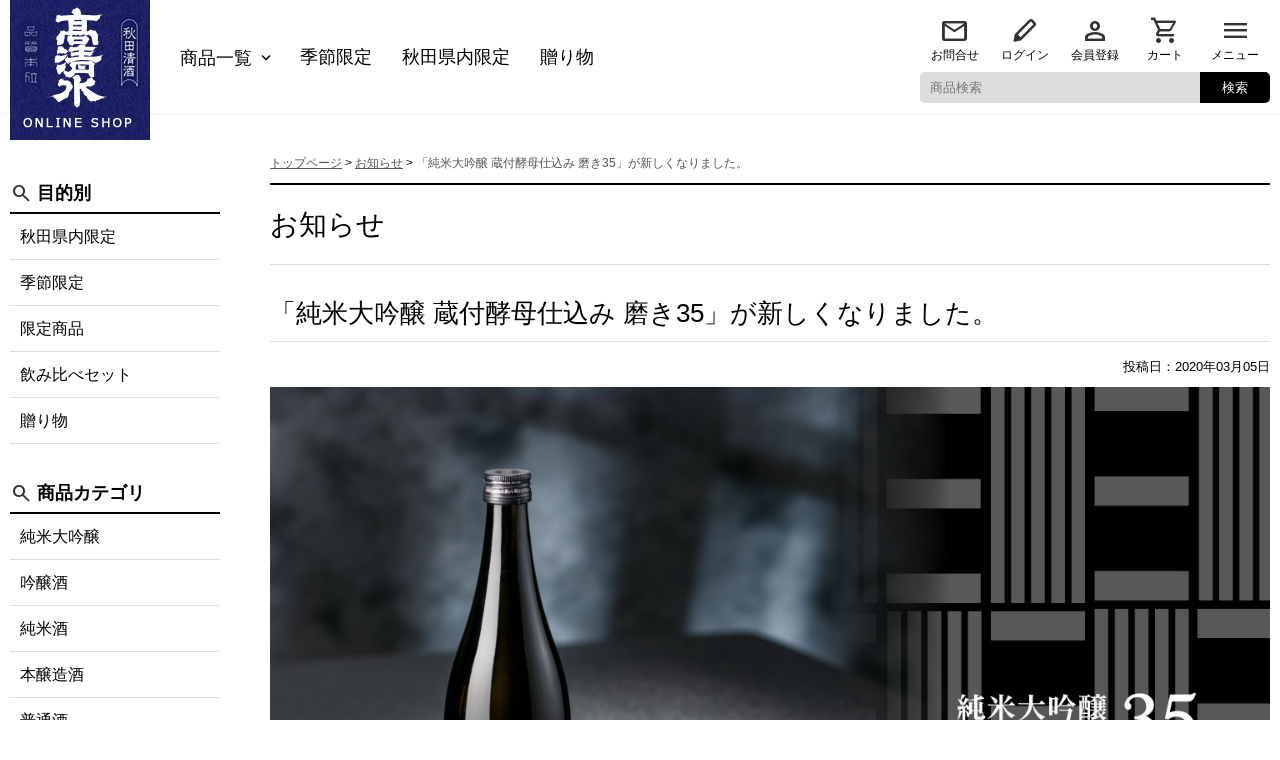

--- FILE ---
content_type: text/html; charset=UTF-8
request_url: https://www.takashimizu-shop.com/news/0079.html
body_size: 12570
content:
<!doctype html>
<html>
<head>
  <meta charset="utf-8">
    <meta name="viewport" content="width=device-width, initial-scale=1"/>
  <title>「純米大吟醸 蔵付酵母仕込み 磨き35」が新しくなりました。 ｜ 高清水 ネットショップ &#8211; 日本酒 梅酒 リキュール販売</title>
  <!-- Global site tag (gtag.js) - Google Analytics --> 
  <script async src="https://www.googletagmanager.com/gtag/js?id=UA-142479957-1"></script> 
  <script>
      window.dataLayer = window.dataLayer || [];
      function gtag(){dataLayer.push(arguments);}
      gtag('js', new Date());
      gtag('config', 'UA-142479957-1');
  </script>
  <meta name="keywords" content="日本酒,リキュール,梅酒,高清水,地酒,秋田" />
  <meta name="description" content="秋田の地酒「高清水」は新鮮な日本酒を蔵元直送でお届けします。梅酒・リキュール等も販売中。" />
  <script type="text/javascript" src="https://ajax.googleapis.com/ajax/libs/jquery/3.7.1/jquery.min.js"></script>
  <link type="text/css" href="https://www.takashimizu-shop.com/wp/wp-content/themes/takashimizushop2025/style.css" rel="stylesheet">
      <meta name="description" content="「純米大吟醸 蔵付酵母仕込み 磨き35」のデザインを変更し、本日より販売を開始しました！ 御所野蔵杜氏「加藤均」が醸しあげた、力強い酸と上品な旨みを持つこちらのお酒。リンゴや洋ナシ様といった爽やかな上立香。口に含むと感じる透明で力強い酸味は" />

	  <meta name='robots' content='max-image-preview:large' />
<link rel='dns-prefetch' href='//maxcdn.bootstrapcdn.com' />
<link rel="alternate" title="oEmbed (JSON)" type="application/json+oembed" href="https://www.takashimizu-shop.com/wp-json/oembed/1.0/embed?url=https%3A%2F%2Fwww.takashimizu-shop.com%2Fnews%2F0079.html" />
<link rel="alternate" title="oEmbed (XML)" type="text/xml+oembed" href="https://www.takashimizu-shop.com/wp-json/oembed/1.0/embed?url=https%3A%2F%2Fwww.takashimizu-shop.com%2Fnews%2F0079.html&#038;format=xml" />
<style id='wp-img-auto-sizes-contain-inline-css' type='text/css'>
img:is([sizes=auto i],[sizes^="auto," i]){contain-intrinsic-size:3000px 1500px}
/*# sourceURL=wp-img-auto-sizes-contain-inline-css */
</style>
<style id='wp-emoji-styles-inline-css' type='text/css'>

	img.wp-smiley, img.emoji {
		display: inline !important;
		border: none !important;
		box-shadow: none !important;
		height: 1em !important;
		width: 1em !important;
		margin: 0 0.07em !important;
		vertical-align: -0.1em !important;
		background: none !important;
		padding: 0 !important;
	}
/*# sourceURL=wp-emoji-styles-inline-css */
</style>
<style id='wp-block-library-inline-css' type='text/css'>
:root{--wp-block-synced-color:#7a00df;--wp-block-synced-color--rgb:122,0,223;--wp-bound-block-color:var(--wp-block-synced-color);--wp-editor-canvas-background:#ddd;--wp-admin-theme-color:#007cba;--wp-admin-theme-color--rgb:0,124,186;--wp-admin-theme-color-darker-10:#006ba1;--wp-admin-theme-color-darker-10--rgb:0,107,160.5;--wp-admin-theme-color-darker-20:#005a87;--wp-admin-theme-color-darker-20--rgb:0,90,135;--wp-admin-border-width-focus:2px}@media (min-resolution:192dpi){:root{--wp-admin-border-width-focus:1.5px}}.wp-element-button{cursor:pointer}:root .has-very-light-gray-background-color{background-color:#eee}:root .has-very-dark-gray-background-color{background-color:#313131}:root .has-very-light-gray-color{color:#eee}:root .has-very-dark-gray-color{color:#313131}:root .has-vivid-green-cyan-to-vivid-cyan-blue-gradient-background{background:linear-gradient(135deg,#00d084,#0693e3)}:root .has-purple-crush-gradient-background{background:linear-gradient(135deg,#34e2e4,#4721fb 50%,#ab1dfe)}:root .has-hazy-dawn-gradient-background{background:linear-gradient(135deg,#faaca8,#dad0ec)}:root .has-subdued-olive-gradient-background{background:linear-gradient(135deg,#fafae1,#67a671)}:root .has-atomic-cream-gradient-background{background:linear-gradient(135deg,#fdd79a,#004a59)}:root .has-nightshade-gradient-background{background:linear-gradient(135deg,#330968,#31cdcf)}:root .has-midnight-gradient-background{background:linear-gradient(135deg,#020381,#2874fc)}:root{--wp--preset--font-size--normal:16px;--wp--preset--font-size--huge:42px}.has-regular-font-size{font-size:1em}.has-larger-font-size{font-size:2.625em}.has-normal-font-size{font-size:var(--wp--preset--font-size--normal)}.has-huge-font-size{font-size:var(--wp--preset--font-size--huge)}.has-text-align-center{text-align:center}.has-text-align-left{text-align:left}.has-text-align-right{text-align:right}.has-fit-text{white-space:nowrap!important}#end-resizable-editor-section{display:none}.aligncenter{clear:both}.items-justified-left{justify-content:flex-start}.items-justified-center{justify-content:center}.items-justified-right{justify-content:flex-end}.items-justified-space-between{justify-content:space-between}.screen-reader-text{border:0;clip-path:inset(50%);height:1px;margin:-1px;overflow:hidden;padding:0;position:absolute;width:1px;word-wrap:normal!important}.screen-reader-text:focus{background-color:#ddd;clip-path:none;color:#444;display:block;font-size:1em;height:auto;left:5px;line-height:normal;padding:15px 23px 14px;text-decoration:none;top:5px;width:auto;z-index:100000}html :where(.has-border-color){border-style:solid}html :where([style*=border-top-color]){border-top-style:solid}html :where([style*=border-right-color]){border-right-style:solid}html :where([style*=border-bottom-color]){border-bottom-style:solid}html :where([style*=border-left-color]){border-left-style:solid}html :where([style*=border-width]){border-style:solid}html :where([style*=border-top-width]){border-top-style:solid}html :where([style*=border-right-width]){border-right-style:solid}html :where([style*=border-bottom-width]){border-bottom-style:solid}html :where([style*=border-left-width]){border-left-style:solid}html :where(img[class*=wp-image-]){height:auto;max-width:100%}:where(figure){margin:0 0 1em}html :where(.is-position-sticky){--wp-admin--admin-bar--position-offset:var(--wp-admin--admin-bar--height,0px)}@media screen and (max-width:600px){html :where(.is-position-sticky){--wp-admin--admin-bar--position-offset:0px}}

/*# sourceURL=wp-block-library-inline-css */
</style><style id='global-styles-inline-css' type='text/css'>
:root{--wp--preset--aspect-ratio--square: 1;--wp--preset--aspect-ratio--4-3: 4/3;--wp--preset--aspect-ratio--3-4: 3/4;--wp--preset--aspect-ratio--3-2: 3/2;--wp--preset--aspect-ratio--2-3: 2/3;--wp--preset--aspect-ratio--16-9: 16/9;--wp--preset--aspect-ratio--9-16: 9/16;--wp--preset--color--black: #000000;--wp--preset--color--cyan-bluish-gray: #abb8c3;--wp--preset--color--white: #ffffff;--wp--preset--color--pale-pink: #f78da7;--wp--preset--color--vivid-red: #cf2e2e;--wp--preset--color--luminous-vivid-orange: #ff6900;--wp--preset--color--luminous-vivid-amber: #fcb900;--wp--preset--color--light-green-cyan: #7bdcb5;--wp--preset--color--vivid-green-cyan: #00d084;--wp--preset--color--pale-cyan-blue: #8ed1fc;--wp--preset--color--vivid-cyan-blue: #0693e3;--wp--preset--color--vivid-purple: #9b51e0;--wp--preset--gradient--vivid-cyan-blue-to-vivid-purple: linear-gradient(135deg,rgb(6,147,227) 0%,rgb(155,81,224) 100%);--wp--preset--gradient--light-green-cyan-to-vivid-green-cyan: linear-gradient(135deg,rgb(122,220,180) 0%,rgb(0,208,130) 100%);--wp--preset--gradient--luminous-vivid-amber-to-luminous-vivid-orange: linear-gradient(135deg,rgb(252,185,0) 0%,rgb(255,105,0) 100%);--wp--preset--gradient--luminous-vivid-orange-to-vivid-red: linear-gradient(135deg,rgb(255,105,0) 0%,rgb(207,46,46) 100%);--wp--preset--gradient--very-light-gray-to-cyan-bluish-gray: linear-gradient(135deg,rgb(238,238,238) 0%,rgb(169,184,195) 100%);--wp--preset--gradient--cool-to-warm-spectrum: linear-gradient(135deg,rgb(74,234,220) 0%,rgb(151,120,209) 20%,rgb(207,42,186) 40%,rgb(238,44,130) 60%,rgb(251,105,98) 80%,rgb(254,248,76) 100%);--wp--preset--gradient--blush-light-purple: linear-gradient(135deg,rgb(255,206,236) 0%,rgb(152,150,240) 100%);--wp--preset--gradient--blush-bordeaux: linear-gradient(135deg,rgb(254,205,165) 0%,rgb(254,45,45) 50%,rgb(107,0,62) 100%);--wp--preset--gradient--luminous-dusk: linear-gradient(135deg,rgb(255,203,112) 0%,rgb(199,81,192) 50%,rgb(65,88,208) 100%);--wp--preset--gradient--pale-ocean: linear-gradient(135deg,rgb(255,245,203) 0%,rgb(182,227,212) 50%,rgb(51,167,181) 100%);--wp--preset--gradient--electric-grass: linear-gradient(135deg,rgb(202,248,128) 0%,rgb(113,206,126) 100%);--wp--preset--gradient--midnight: linear-gradient(135deg,rgb(2,3,129) 0%,rgb(40,116,252) 100%);--wp--preset--font-size--small: 13px;--wp--preset--font-size--medium: 20px;--wp--preset--font-size--large: 36px;--wp--preset--font-size--x-large: 42px;--wp--preset--spacing--20: 0.44rem;--wp--preset--spacing--30: 0.67rem;--wp--preset--spacing--40: 1rem;--wp--preset--spacing--50: 1.5rem;--wp--preset--spacing--60: 2.25rem;--wp--preset--spacing--70: 3.38rem;--wp--preset--spacing--80: 5.06rem;--wp--preset--shadow--natural: 6px 6px 9px rgba(0, 0, 0, 0.2);--wp--preset--shadow--deep: 12px 12px 50px rgba(0, 0, 0, 0.4);--wp--preset--shadow--sharp: 6px 6px 0px rgba(0, 0, 0, 0.2);--wp--preset--shadow--outlined: 6px 6px 0px -3px rgb(255, 255, 255), 6px 6px rgb(0, 0, 0);--wp--preset--shadow--crisp: 6px 6px 0px rgb(0, 0, 0);}:where(.is-layout-flex){gap: 0.5em;}:where(.is-layout-grid){gap: 0.5em;}body .is-layout-flex{display: flex;}.is-layout-flex{flex-wrap: wrap;align-items: center;}.is-layout-flex > :is(*, div){margin: 0;}body .is-layout-grid{display: grid;}.is-layout-grid > :is(*, div){margin: 0;}:where(.wp-block-columns.is-layout-flex){gap: 2em;}:where(.wp-block-columns.is-layout-grid){gap: 2em;}:where(.wp-block-post-template.is-layout-flex){gap: 1.25em;}:where(.wp-block-post-template.is-layout-grid){gap: 1.25em;}.has-black-color{color: var(--wp--preset--color--black) !important;}.has-cyan-bluish-gray-color{color: var(--wp--preset--color--cyan-bluish-gray) !important;}.has-white-color{color: var(--wp--preset--color--white) !important;}.has-pale-pink-color{color: var(--wp--preset--color--pale-pink) !important;}.has-vivid-red-color{color: var(--wp--preset--color--vivid-red) !important;}.has-luminous-vivid-orange-color{color: var(--wp--preset--color--luminous-vivid-orange) !important;}.has-luminous-vivid-amber-color{color: var(--wp--preset--color--luminous-vivid-amber) !important;}.has-light-green-cyan-color{color: var(--wp--preset--color--light-green-cyan) !important;}.has-vivid-green-cyan-color{color: var(--wp--preset--color--vivid-green-cyan) !important;}.has-pale-cyan-blue-color{color: var(--wp--preset--color--pale-cyan-blue) !important;}.has-vivid-cyan-blue-color{color: var(--wp--preset--color--vivid-cyan-blue) !important;}.has-vivid-purple-color{color: var(--wp--preset--color--vivid-purple) !important;}.has-black-background-color{background-color: var(--wp--preset--color--black) !important;}.has-cyan-bluish-gray-background-color{background-color: var(--wp--preset--color--cyan-bluish-gray) !important;}.has-white-background-color{background-color: var(--wp--preset--color--white) !important;}.has-pale-pink-background-color{background-color: var(--wp--preset--color--pale-pink) !important;}.has-vivid-red-background-color{background-color: var(--wp--preset--color--vivid-red) !important;}.has-luminous-vivid-orange-background-color{background-color: var(--wp--preset--color--luminous-vivid-orange) !important;}.has-luminous-vivid-amber-background-color{background-color: var(--wp--preset--color--luminous-vivid-amber) !important;}.has-light-green-cyan-background-color{background-color: var(--wp--preset--color--light-green-cyan) !important;}.has-vivid-green-cyan-background-color{background-color: var(--wp--preset--color--vivid-green-cyan) !important;}.has-pale-cyan-blue-background-color{background-color: var(--wp--preset--color--pale-cyan-blue) !important;}.has-vivid-cyan-blue-background-color{background-color: var(--wp--preset--color--vivid-cyan-blue) !important;}.has-vivid-purple-background-color{background-color: var(--wp--preset--color--vivid-purple) !important;}.has-black-border-color{border-color: var(--wp--preset--color--black) !important;}.has-cyan-bluish-gray-border-color{border-color: var(--wp--preset--color--cyan-bluish-gray) !important;}.has-white-border-color{border-color: var(--wp--preset--color--white) !important;}.has-pale-pink-border-color{border-color: var(--wp--preset--color--pale-pink) !important;}.has-vivid-red-border-color{border-color: var(--wp--preset--color--vivid-red) !important;}.has-luminous-vivid-orange-border-color{border-color: var(--wp--preset--color--luminous-vivid-orange) !important;}.has-luminous-vivid-amber-border-color{border-color: var(--wp--preset--color--luminous-vivid-amber) !important;}.has-light-green-cyan-border-color{border-color: var(--wp--preset--color--light-green-cyan) !important;}.has-vivid-green-cyan-border-color{border-color: var(--wp--preset--color--vivid-green-cyan) !important;}.has-pale-cyan-blue-border-color{border-color: var(--wp--preset--color--pale-cyan-blue) !important;}.has-vivid-cyan-blue-border-color{border-color: var(--wp--preset--color--vivid-cyan-blue) !important;}.has-vivid-purple-border-color{border-color: var(--wp--preset--color--vivid-purple) !important;}.has-vivid-cyan-blue-to-vivid-purple-gradient-background{background: var(--wp--preset--gradient--vivid-cyan-blue-to-vivid-purple) !important;}.has-light-green-cyan-to-vivid-green-cyan-gradient-background{background: var(--wp--preset--gradient--light-green-cyan-to-vivid-green-cyan) !important;}.has-luminous-vivid-amber-to-luminous-vivid-orange-gradient-background{background: var(--wp--preset--gradient--luminous-vivid-amber-to-luminous-vivid-orange) !important;}.has-luminous-vivid-orange-to-vivid-red-gradient-background{background: var(--wp--preset--gradient--luminous-vivid-orange-to-vivid-red) !important;}.has-very-light-gray-to-cyan-bluish-gray-gradient-background{background: var(--wp--preset--gradient--very-light-gray-to-cyan-bluish-gray) !important;}.has-cool-to-warm-spectrum-gradient-background{background: var(--wp--preset--gradient--cool-to-warm-spectrum) !important;}.has-blush-light-purple-gradient-background{background: var(--wp--preset--gradient--blush-light-purple) !important;}.has-blush-bordeaux-gradient-background{background: var(--wp--preset--gradient--blush-bordeaux) !important;}.has-luminous-dusk-gradient-background{background: var(--wp--preset--gradient--luminous-dusk) !important;}.has-pale-ocean-gradient-background{background: var(--wp--preset--gradient--pale-ocean) !important;}.has-electric-grass-gradient-background{background: var(--wp--preset--gradient--electric-grass) !important;}.has-midnight-gradient-background{background: var(--wp--preset--gradient--midnight) !important;}.has-small-font-size{font-size: var(--wp--preset--font-size--small) !important;}.has-medium-font-size{font-size: var(--wp--preset--font-size--medium) !important;}.has-large-font-size{font-size: var(--wp--preset--font-size--large) !important;}.has-x-large-font-size{font-size: var(--wp--preset--font-size--x-large) !important;}
/*# sourceURL=global-styles-inline-css */
</style>

<style id='classic-theme-styles-inline-css' type='text/css'>
/*! This file is auto-generated */
.wp-block-button__link{color:#fff;background-color:#32373c;border-radius:9999px;box-shadow:none;text-decoration:none;padding:calc(.667em + 2px) calc(1.333em + 2px);font-size:1.125em}.wp-block-file__button{background:#32373c;color:#fff;text-decoration:none}
/*# sourceURL=/wp-includes/css/classic-themes.min.css */
</style>
<link rel='stylesheet' id='contact-form-7-css' href='https://www.takashimizu-shop.com/wp/wp-content/plugins/contact-form-7/includes/css/styles.css?ver=6.1.4' type='text/css' media='all' />
<link rel='stylesheet' id='font-awesome-four-css' href='https://maxcdn.bootstrapcdn.com/font-awesome/4.7.0/css/font-awesome.min.css?ver=4.7.0' type='text/css' media='all' />
<link rel='stylesheet' id='wp-lightbox-2.min.css-css' href='https://www.takashimizu-shop.com/wp/wp-content/plugins/wp-lightbox-2/styles/lightbox.min.css?ver=1.3.4' type='text/css' media='all' />
<script type="text/javascript" src="https://www.takashimizu-shop.com/wp/wp-includes/js/jquery/jquery.min.js?ver=3.7.1" id="jquery-core-js"></script>
<script type="text/javascript" src="https://www.takashimizu-shop.com/wp/wp-includes/js/jquery/jquery-migrate.min.js?ver=3.4.1" id="jquery-migrate-js"></script>
<link rel="https://api.w.org/" href="https://www.takashimizu-shop.com/wp-json/" /><link rel="alternate" title="JSON" type="application/json" href="https://www.takashimizu-shop.com/wp-json/wp/v2/posts/3165" /><link rel="EditURI" type="application/rsd+xml" title="RSD" href="https://www.takashimizu-shop.com/wp/xmlrpc.php?rsd" />
<meta name="generator" content="WordPress 6.9" />
<link rel="canonical" href="https://www.takashimizu-shop.com/news/0079.html" />
<link rel='shortlink' href='https://www.takashimizu-shop.com/?p=3165' />
<link rel="icon" href="https://www.takashimizu-shop.com/wp/wp-content/uploads/favicon.jpg" sizes="32x32" />
<link rel="icon" href="https://www.takashimizu-shop.com/wp/wp-content/uploads/favicon.jpg" sizes="192x192" />
<link rel="apple-touch-icon" href="https://www.takashimizu-shop.com/wp/wp-content/uploads/favicon.jpg" />
<meta name="msapplication-TileImage" content="https://www.takashimizu-shop.com/wp/wp-content/uploads/favicon.jpg" />
  <style>
	  .globalNavi>li .sub-menu .cat-57 a, .searchNavi li.cat-57 { background-image: url(https://www.takashimizu-shop.com/wp/wp-content/uploads/gentei-1.jpg); }
	  .globalNavi>li .sub-menu .cat-12 a, .searchNavi li.cat-12 { background-image: url(https://www.takashimizu-shop.com/wp/wp-content/uploads/cat_gift.jpg); }
	  .globalNavi>li .sub-menu .cat-29 a, .searchNavi li.cat-29 { background-image: url(https://www.takashimizu-shop.com/wp/wp-content/uploads/5c86128823f1f7f1165f54ea66e78e60.jpg); }
	  .globalNavi>li .sub-menu .cat-28 a, .searchNavi li.cat-28 { background-image: url(https://www.takashimizu-shop.com/wp/wp-content/uploads/ff98703c70803ee560f5f768a009e754.jpg); }
	  .globalNavi>li .sub-menu .cat-32 a, .searchNavi li.cat-32 { background-image: url(https://www.takashimizu-shop.com/wp/wp-content/uploads/fe04e61a641f01656107bb554f4a9463.jpg); }
	  .globalNavi>li .sub-menu .cat-33 a, .searchNavi li.cat-33 { background-image: url(https://www.takashimizu-shop.com/wp/wp-content/uploads/e64442c8b71fe9b1fa0c2089395bca32.jpg); }
	  .globalNavi>li .sub-menu .cat-27 a, .searchNavi li.cat-27 { background-image: url(https://www.takashimizu-shop.com/wp/wp-content/uploads/59a3dae1914fc9991d160e278222fbb5.jpg); }
	  .globalNavi>li .sub-menu .cat-40 a, .searchNavi li.cat-40 { background-image: url(https://www.takashimizu-shop.com/wp/wp-content/uploads/5ae56786b6301123e9edb9302b34d08a.jpg); }
	  .globalNavi>li .sub-menu .cat-6 a, .searchNavi li.cat-6 { background-image: url(https://www.takashimizu-shop.com/wp/wp-content/uploads/0fd3fccf7529bba4d12c13768195fb51.jpg); }
	  .globalNavi>li .sub-menu .cat-7 a, .searchNavi li.cat-7 { background-image: url(https://www.takashimizu-shop.com/wp/wp-content/uploads/cat_junmai.jpg); }
	  .globalNavi>li .sub-menu .cat-8 a, .searchNavi li.cat-8 { background-image: url(https://www.takashimizu-shop.com/wp/wp-content/uploads/cat_honjozoh.jpg); }
	  .globalNavi>li .sub-menu .cat-9 a, .searchNavi li.cat-9 { background-image: url(https://www.takashimizu-shop.com/wp/wp-content/uploads/cat_futsu.jpg); }
	  .globalNavi>li .sub-menu .cat-24 a, .searchNavi li.cat-24 { background-image: url(https://www.takashimizu-shop.com/wp/wp-content/uploads/gedatsu-2.jpg); }
	  .globalNavi>li .sub-menu .cat-11 a, .searchNavi li.cat-11 { background-image: url(https://www.takashimizu-shop.com/wp/wp-content/uploads/612d6a4001b7e34baf126b2be231828b.jpg); }
	  .globalNavi>li .sub-menu .cat-52 a, .searchNavi li.cat-52 { background-image: url(https://www.takashimizu-shop.com/wp/wp-content/uploads/8fe97108ac5cb77362f4949296dcdbc4.jpg); }
	  .globalNavi>li .sub-menu .cat-13 a, .searchNavi li.cat-13 { background-image: url(https://www.takashimizu-shop.com/wp/wp-content/uploads/food2.jpg); }
	  .globalNavi>li .sub-menu .cat-21 a, .searchNavi li.cat-21 { background-image: url(https://www.takashimizu-shop.com/wp/wp-content/uploads/goods.jpg); }
	  .globalNavi>li .sub-menu .cat-34 a, .searchNavi li.cat-34 { background-image: url(https://www.takashimizu-shop.com/wp/wp-content/uploads/9f09aa72f00082b1364fb1944cdf5795.jpg); }
	  </style>
</head>
<body class="wp-singular post-template-default single single-post postid-3165 single-format-standard wp-theme-takashimizushop2025 metaslider-plugin">
<header id="header">
  <div class="container">
    <h1 id="logo">
      <a href="https://www.takashimizu-shop.com"><img src="https://www.takashimizu-shop.com/wp/wp-content/themes/takashimizushop2025/images/common/logo.jpg" alt="高清水 ネットショップ &#8211; 日本酒 梅酒 リキュール販売" /></a>
    </h1>
        <nav id="globalNavi">      
      <ul class="globalNavi">
        <li id="menu-item-6941" class="menu-item menu-item-type-custom menu-item-object-custom menu-item-has-children menu-item-6941"><a href="https://www.takashimizu-shop.com/product">商品一覧</a>
<ul class="sub-menu">
	<li id="menu-item-7013" class="menu-item menu-item-type-taxonomy menu-item-object-products menu-item-7013 cat-40"><a href="https://www.takashimizu-shop.com/products/jyundaigin">純米大吟醸</a></li>
	<li id="menu-item-6952" class="menu-item menu-item-type-taxonomy menu-item-object-products menu-item-6952 cat-6"><a href="https://www.takashimizu-shop.com/products/ginjo">吟醸酒</a></li>
	<li id="menu-item-6953" class="menu-item menu-item-type-taxonomy menu-item-object-products menu-item-6953 cat-7"><a href="https://www.takashimizu-shop.com/products/junmai">純米酒</a></li>
	<li id="menu-item-6954" class="menu-item menu-item-type-taxonomy menu-item-object-products menu-item-6954 cat-8"><a href="https://www.takashimizu-shop.com/products/honjozo">本醸造酒</a></li>
	<li id="menu-item-6956" class="menu-item menu-item-type-taxonomy menu-item-object-products menu-item-6956 cat-9"><a href="https://www.takashimizu-shop.com/products/futsushu">普通酒</a></li>
	<li id="menu-item-6955" class="menu-item menu-item-type-taxonomy menu-item-object-products menu-item-6955 cat-24"><a href="https://www.takashimizu-shop.com/products/kaonjukusei">加温熟成酒</a></li>
	<li id="menu-item-6957" class="menu-item menu-item-type-taxonomy menu-item-object-products menu-item-6957 cat-11"><a href="https://www.takashimizu-shop.com/products/liqueur">リキュール・焼酎</a></li>
	<li id="menu-item-7011" class="menu-item menu-item-type-taxonomy menu-item-object-products menu-item-7011 cat-52"><a href="https://www.takashimizu-shop.com/products/amazake">あまざけ</a></li>
	<li id="menu-item-6961" class="menu-item menu-item-type-taxonomy menu-item-object-products menu-item-6961 cat-13"><a href="https://www.takashimizu-shop.com/products/syokuhin">おつまみ・食品</a></li>
	<li id="menu-item-6960" class="menu-item menu-item-type-taxonomy menu-item-object-products menu-item-6960 cat-21"><a href="https://www.takashimizu-shop.com/products/goods">高清水グッズ</a></li>
	<li id="menu-item-6962" class="menu-item menu-item-type-taxonomy menu-item-object-products menu-item-6962 cat-34"><a href="https://www.takashimizu-shop.com/products/wrapping">化粧箱・紙袋</a></li>
</ul>
</li>
<li id="menu-item-6963" class="menu-item menu-item-type-taxonomy menu-item-object-products menu-item-6963 cat-28"><a href="https://www.takashimizu-shop.com/products/winter">季節限定</a></li>
<li id="menu-item-6965" class="menu-item menu-item-type-taxonomy menu-item-object-products menu-item-6965 cat-29"><a href="https://www.takashimizu-shop.com/products/akitakashimizu">秋田県内限定</a></li>
<li id="menu-item-6940" class="menu-item menu-item-type-taxonomy menu-item-object-products menu-item-6940 cat-12"><a href="https://www.takashimizu-shop.com/products/gift">贈り物</a></li>
      </ul>
    </nav>
    <nav id="headNavi">
      <ul class="headNavi">
        <li class="contact"><a href="https://www.takashimizu-shop.com/contact">お問合せ</a></li>
        <li class="login"><a href="https://takashimizu-cart.com/account/login">ログイン</a></li>
        <li class="admission"><a href="https://takashimizu-cart.com/account/register">会員登録</a></li>
        <li class="cart"><a href="https://takashimizu-cart.com/cart">カート</a></li>
        <li class="menu"><a>メニュー</a>
          <ul class="sub-menu">
             <li id="menu-item-19" class="menu-item menu-item-type-post_type menu-item-object-page menu-item-19"><a href="https://www.takashimizu-shop.com/company">会社情報</a></li>
<li id="menu-item-5753" class="menu-item menu-item-type-post_type menu-item-object-page menu-item-5753"><a href="https://www.takashimizu-shop.com/shiharai_haisou">お支払と配送</a></li>
<li id="menu-item-5713" class="menu-item menu-item-type-post_type menu-item-object-page menu-item-5713"><a href="https://www.takashimizu-shop.com/guide">ショッピングガイド</a></li>
          </ul>
        </li>
      </ul>
      <div id="searchBox">
        <form method="get" action="https://www.takashimizu-shop.com" class="searchBox">
  <input type="hidden" name="post_type" value="product" />
  <input name="s" type="text" placeholder="商品検索">
  <button id="submit" type="submit">検索</button>
</form>
      </div>
    </nav>
      </div>
</header>
<main id="contents" class="container">  
      <article id="content">
    <div class="breadcrumb"><span property="itemListElement" typeof="ListItem"><a property="item" typeof="WebPage" title="高清水 ネットショップ - 日本酒 梅酒 リキュール販売へ移動" href="https://www.takashimizu-shop.com" class="home"><span property="name">トップページ</span></a><meta property="position" content="1"></span> &gt; <span property="itemListElement" typeof="ListItem"><a property="item" typeof="WebPage" title="お知らせのカテゴリーアーカイブへ移動" href="https://www.takashimizu-shop.com/category/news" class="taxonomy category"><span property="name">お知らせ</span></a><meta property="position" content="2"></span> &gt; <span property="itemListElement" typeof="ListItem"><span property="name">「純米大吟醸 蔵付酵母仕込み 磨き35」が新しくなりました。</span><meta property="position" content="3"></span></div>
    <h1 class="wp-block-post-title">お知らせ</h1>
        <section class="postContent">
            <h2 class="wp-block-heading">「純米大吟醸 蔵付酵母仕込み 磨き35」が新しくなりました。</h2>
      <p class="postDate">投稿日：2020年03月05日</p>      <p><img decoding="async" class="alignnone size-full wp-image-3167" src="https://www.takashimizu-shop.com/wp/wp-content/uploads/80faed56cce7b7ac5d7ff30d6bcc7d5d.jpg" alt="" width="1200" height="800" srcset="https://www.takashimizu-shop.com/wp/wp-content/uploads/80faed56cce7b7ac5d7ff30d6bcc7d5d.jpg 1200w, https://www.takashimizu-shop.com/wp/wp-content/uploads/80faed56cce7b7ac5d7ff30d6bcc7d5d-150x100.jpg 150w, https://www.takashimizu-shop.com/wp/wp-content/uploads/80faed56cce7b7ac5d7ff30d6bcc7d5d-300x200.jpg 300w, https://www.takashimizu-shop.com/wp/wp-content/uploads/80faed56cce7b7ac5d7ff30d6bcc7d5d-768x512.jpg 768w, https://www.takashimizu-shop.com/wp/wp-content/uploads/80faed56cce7b7ac5d7ff30d6bcc7d5d-800x533.jpg 800w" sizes="(max-width: 1200px) 100vw, 1200px" /></p>
<p>「純米大吟醸 蔵付酵母仕込み 磨き35」のデザインを変更し、本日より販売を開始しました！</p>
<p>御所野蔵杜氏「加藤均」が醸しあげた、力強い酸と上品な旨みを持つこちらのお酒。リンゴや洋ナシ様といった爽やかな上立香。口に含むと感じる透明で力強い酸味は、特に白身魚との相性が良いので、ぜひ「食中酒」としてお寿司などの料理と一緒に楽しんでいただきたい逸品です。</p>
<p>専用カートンを廃止したため、価格が2,090円（税込）に変更となりました。</p>
<p>純米大吟醸 蔵付酵母仕込み 磨き35<br />
<a href="https://www.takashimizu-shop.com/product/210400281">https://www.takashimizu-shop.com/product/210400281</a></p>
          </section>
    <hr>
    <ul class="page_navi">
        <li class="prev"><a href="https://www.takashimizu-shop.com/category/news">お知らせ一覧に戻る</a></li>
    </ul>
      </article>

  <aside id="sidebar">
    <nav class="sideNavis">
      <div class="sideTitle">目的別</div>
      <ul class="sideNavi">
        <li id="menu-item-6976" class="menu-item menu-item-type-taxonomy menu-item-object-products menu-item-6976 cat-29"><a href="https://www.takashimizu-shop.com/products/akitakashimizu">秋田県内限定</a></li>
<li id="menu-item-6977" class="menu-item menu-item-type-taxonomy menu-item-object-products menu-item-6977 cat-28"><a href="https://www.takashimizu-shop.com/products/winter">季節限定</a></li>
<li id="menu-item-7102" class="menu-item menu-item-type-taxonomy menu-item-object-products menu-item-has-children menu-item-7102 cat-57"><a href="https://www.takashimizu-shop.com/products/gentei">限定商品</a>
<ul class="sub-menu">
	<li id="menu-item-7031" class="menu-item menu-item-type-custom menu-item-object-custom menu-item-7031"><a href="https://www.takashimizu-shop.com/products/gentei#award">受賞酒</a></li>
	<li id="menu-item-7032" class="menu-item menu-item-type-custom menu-item-object-custom menu-item-7032"><a href="https://www.takashimizu-shop.com/products/gentei#season">季節限定</a></li>
	<li id="menu-item-7033" class="menu-item menu-item-type-custom menu-item-object-custom menu-item-7033"><a href="https://www.takashimizu-shop.com/products/gentei#limited">数量限定</a></li>
</ul>
</li>
<li id="menu-item-6978" class="menu-item menu-item-type-taxonomy menu-item-object-products menu-item-6978 cat-32"><a href="https://www.takashimizu-shop.com/products/nomikurabe">飲み比べセット</a></li>
<li id="menu-item-6979" class="menu-item menu-item-type-taxonomy menu-item-object-products menu-item-6979 cat-12"><a href="https://www.takashimizu-shop.com/products/gift">贈り物</a></li>
      </ul>
    </nav>
    <nav class="sideNavis">
      <div class="sideTitle">商品カテゴリ</div>
      <ul class="sideNavi">
        <li id="menu-item-7015" class="menu-item menu-item-type-taxonomy menu-item-object-products menu-item-7015 cat-40"><a href="https://www.takashimizu-shop.com/products/jyundaigin">純米大吟醸</a></li>
<li id="menu-item-6966" class="menu-item menu-item-type-taxonomy menu-item-object-products menu-item-6966 cat-6"><a href="https://www.takashimizu-shop.com/products/ginjo">吟醸酒</a></li>
<li id="menu-item-6967" class="menu-item menu-item-type-taxonomy menu-item-object-products menu-item-6967 cat-7"><a href="https://www.takashimizu-shop.com/products/junmai">純米酒</a></li>
<li id="menu-item-6968" class="menu-item menu-item-type-taxonomy menu-item-object-products menu-item-6968 cat-8"><a href="https://www.takashimizu-shop.com/products/honjozo">本醸造酒</a></li>
<li id="menu-item-6970" class="menu-item menu-item-type-taxonomy menu-item-object-products menu-item-6970 cat-9"><a href="https://www.takashimizu-shop.com/products/futsushu">普通酒</a></li>
<li id="menu-item-6969" class="menu-item menu-item-type-taxonomy menu-item-object-products menu-item-6969 cat-24"><a href="https://www.takashimizu-shop.com/products/kaonjukusei">加温熟成酒</a></li>
<li id="menu-item-6971" class="menu-item menu-item-type-taxonomy menu-item-object-products menu-item-6971 cat-11"><a href="https://www.takashimizu-shop.com/products/liqueur">リキュール・焼酎</a></li>
<li id="menu-item-7010" class="menu-item menu-item-type-taxonomy menu-item-object-products menu-item-7010 cat-52"><a href="https://www.takashimizu-shop.com/products/amazake">あまざけ</a></li>
<li id="menu-item-6974" class="menu-item menu-item-type-taxonomy menu-item-object-products menu-item-6974 cat-13"><a href="https://www.takashimizu-shop.com/products/syokuhin">おつまみ・食品</a></li>
<li id="menu-item-6973" class="menu-item menu-item-type-taxonomy menu-item-object-products menu-item-6973 cat-21"><a href="https://www.takashimizu-shop.com/products/goods">高清水グッズ</a></li>
<li id="menu-item-6975" class="menu-item menu-item-type-taxonomy menu-item-object-products menu-item-6975 cat-34"><a href="https://www.takashimizu-shop.com/products/wrapping">化粧箱・紙袋</a></li>
      </ul>
    </nav>
  </aside>
</main>
<div class="attention">20歳未満の飲酒は法律で禁止されています。20歳未満のお酒のお申込はお受けできません。</div>
<footer id="footer">
  <div class="container">
    <address class="address">
      <div>
        <a href="https://www.takashimizu-shop.com"><img src="https://www.takashimizu-shop.com/wp/wp-content/themes/takashimizushop2025/images/common/flogo.png" alt="高清水 ネットショップ &#8211; 日本酒 梅酒 リキュール販売" /></a>
      </div>
      <ul class="snsNavi">
        <li><a href="https://www.instagram.com/takashimizu.sake/" target="_blank"><img src="https://www.takashimizu-shop.com/wp/wp-content/themes/takashimizushop2025/images/common/instagram.png" alt="Instagram" /></a></li>
        <li><a href="https://www.facebook.com/takashimizu.sake/?locale=ja_JP" target="_blank"><img src="https://www.takashimizu-shop.com/wp/wp-content/themes/takashimizushop2025/images/common/facebook.png" alt="facebook" /></a></li>
        <li><a href="https://www.youtube.com/user/takashimizusake" target="_blank"><img src="https://www.takashimizu-shop.com/wp/wp-content/themes/takashimizushop2025/images/common/youtube.png" alt="YouTube" /></a></li>
      </ul>
      <div><a href="https://www.takashimizu-shop.com/mailmagazine"><img src="https://www.takashimizu-shop.com/wp/wp-content/themes/takashimizushop2025/images/common/bnr_mm.png" alt="メールマガジン" /></a></div>
    </address>
        <nav class="siteMap">
      <ul>
        <li id="menu-item-6992" class="menu-item menu-item-type-custom menu-item-object-custom menu-item-has-children menu-item-6992"><a href="https://www.takashimizu-shop.com/product">商品一覧</a>
<ul class="sub-menu">
	<li id="menu-item-7014" class="menu-item menu-item-type-taxonomy menu-item-object-products menu-item-7014 cat-40"><a href="https://www.takashimizu-shop.com/products/jyundaigin">純米大吟醸</a></li>
	<li id="menu-item-6980" class="menu-item menu-item-type-taxonomy menu-item-object-products menu-item-6980 cat-6"><a href="https://www.takashimizu-shop.com/products/ginjo">吟醸酒</a></li>
	<li id="menu-item-6981" class="menu-item menu-item-type-taxonomy menu-item-object-products menu-item-6981 cat-7"><a href="https://www.takashimizu-shop.com/products/junmai">純米酒</a></li>
	<li id="menu-item-6982" class="menu-item menu-item-type-taxonomy menu-item-object-products menu-item-6982 cat-8"><a href="https://www.takashimizu-shop.com/products/honjozo">本醸造酒</a></li>
	<li id="menu-item-6984" class="menu-item menu-item-type-taxonomy menu-item-object-products menu-item-6984 cat-9"><a href="https://www.takashimizu-shop.com/products/futsushu">普通酒</a></li>
	<li id="menu-item-6983" class="menu-item menu-item-type-taxonomy menu-item-object-products menu-item-6983 cat-24"><a href="https://www.takashimizu-shop.com/products/kaonjukusei">加温熟成酒</a></li>
	<li id="menu-item-6985" class="menu-item menu-item-type-taxonomy menu-item-object-products menu-item-6985 cat-11"><a href="https://www.takashimizu-shop.com/products/liqueur">リキュール・焼酎</a></li>
	<li id="menu-item-7012" class="menu-item menu-item-type-taxonomy menu-item-object-products menu-item-7012 cat-52"><a href="https://www.takashimizu-shop.com/products/amazake">あまざけ</a></li>
	<li id="menu-item-6988" class="menu-item menu-item-type-taxonomy menu-item-object-products menu-item-6988 cat-13"><a href="https://www.takashimizu-shop.com/products/syokuhin">おつまみ・食品</a></li>
	<li id="menu-item-6987" class="menu-item menu-item-type-taxonomy menu-item-object-products menu-item-6987 cat-21"><a href="https://www.takashimizu-shop.com/products/goods">高清水グッズ</a></li>
	<li id="menu-item-6989" class="menu-item menu-item-type-taxonomy menu-item-object-products menu-item-6989 cat-34"><a href="https://www.takashimizu-shop.com/products/wrapping">化粧箱・紙袋</a></li>
	<li id="menu-item-6986" class="menu-item menu-item-type-taxonomy menu-item-object-products menu-item-6986 cat-12"><a href="https://www.takashimizu-shop.com/products/gift">贈り物</a></li>
	<li id="menu-item-6994" class="menu-item menu-item-type-taxonomy menu-item-object-products menu-item-6994 cat-28"><a href="https://www.takashimizu-shop.com/products/winter">冬季限定</a></li>
	<li id="menu-item-6993" class="menu-item menu-item-type-taxonomy menu-item-object-products menu-item-6993 cat-29"><a href="https://www.takashimizu-shop.com/products/akitakashimizu">秋田県内限定</a></li>
	<li id="menu-item-7273" class="menu-item menu-item-type-custom menu-item-object-custom menu-item-7273"><a href="https://www.takashimizu-shop.com/products/gentei">限定商品</a></li>
	<li id="menu-item-7274" class="menu-item menu-item-type-custom menu-item-object-custom menu-item-7274"><a href="https://www.takashimizu-shop.com/products/nomikurabe">飲み比べセット</a></li>
</ul>
</li>
<li id="menu-item-128" class="menu-item menu-item-type-taxonomy menu-item-object-category current-post-ancestor current-menu-parent current-post-parent menu-item-has-children menu-item-128"><a href="https://www.takashimizu-shop.com/category/news">トピックス・コラム</a>
<ul class="sub-menu">
	<li id="menu-item-132" class="menu-item menu-item-type-taxonomy menu-item-object-category current-post-ancestor current-menu-parent current-post-parent menu-item-132"><a href="https://www.takashimizu-shop.com/category/news">お知らせ</a></li>
	<li id="menu-item-7268" class="menu-item menu-item-type-taxonomy menu-item-object-category menu-item-7268"><a href="https://www.takashimizu-shop.com/category/watashi_sakana">わたしと肴と高清水</a></li>
	<li id="menu-item-129" class="menu-item menu-item-type-taxonomy menu-item-object-category menu-item-129"><a href="https://www.takashimizu-shop.com/category/chidori-aruki">部長の今宵ちどりある記</a></li>
	<li id="menu-item-131" class="menu-item menu-item-type-taxonomy menu-item-object-category menu-item-131"><a href="https://www.takashimizu-shop.com/category/kura-dayori">高清水の蔵だより</a></li>
	<li id="menu-item-130" class="menu-item menu-item-type-taxonomy menu-item-object-category menu-item-130"><a href="https://www.takashimizu-shop.com/category/mokkiri">もっきりに口づけ</a></li>
</ul>
</li>
<li id="menu-item-126" class="menu-item menu-item-type-post_type menu-item-object-page menu-item-has-children menu-item-126"><a href="https://www.takashimizu-shop.com/shiharai_haisou_old">ご案内</a>
<ul class="sub-menu">
	<li id="menu-item-5754" class="menu-item menu-item-type-post_type menu-item-object-page menu-item-5754"><a href="https://www.takashimizu-shop.com/shiharai_haisou">お支払と配送</a></li>
	<li id="menu-item-5712" class="menu-item menu-item-type-post_type menu-item-object-page menu-item-5712"><a href="https://www.takashimizu-shop.com/guide">ショッピングガイド</a></li>
</ul>
</li>
<li id="menu-item-127" class="menu-item menu-item-type-post_type menu-item-object-page menu-item-has-children menu-item-127"><a href="https://www.takashimizu-shop.com/company">運営</a>
<ul class="sub-menu">
	<li id="menu-item-120" class="menu-item menu-item-type-post_type menu-item-object-page menu-item-120"><a href="https://www.takashimizu-shop.com/company">会社情報</a></li>
	<li id="menu-item-121" class="menu-item menu-item-type-post_type menu-item-object-page menu-item-121"><a href="https://www.takashimizu-shop.com/legal">特定商取引に関する表示</a></li>
	<li id="menu-item-122" class="menu-item menu-item-type-post_type menu-item-object-page menu-item-122"><a href="https://www.takashimizu-shop.com/privacy">プライバシーポリシー</a></li>
	<li id="menu-item-5755" class="menu-item menu-item-type-post_type menu-item-object-page menu-item-5755"><a href="https://www.takashimizu-shop.com/terms">利用規約</a></li>
	<li id="menu-item-6147" class="menu-item menu-item-type-post_type menu-item-object-page menu-item-6147"><a href="https://www.takashimizu-shop.com/contact">お問合せ</a></li>
</ul>
</li>
      </ul>
      <div class="attention">お酒は20歳になってから。飲酒運転は法律で禁止されています。妊娠中や授乳期の飲酒はお控えください。お酒はおいしく適量を。</div>
    </nav>
      </div>
</footer>
<div class="copyright">&copy; AKITA SHURUI SEIZOH Co.,Ltd.</div>
<div id="scrolltop"><i class="material-symbols-outlined">expand_less</i></div>
<script type="text/javascript" src="https://www.takashimizu-shop.com/wp/wp-content/themes/takashimizushop2025/styles/common.js"></script>
</body>
</html>
<script type="speculationrules">
{"prefetch":[{"source":"document","where":{"and":[{"href_matches":"/*"},{"not":{"href_matches":["/wp/wp-*.php","/wp/wp-admin/*","/wp/wp-content/uploads/*","/wp/wp-content/*","/wp/wp-content/plugins/*","/wp/wp-content/themes/takashimizushop2025/*","/*\\?(.+)"]}},{"not":{"selector_matches":"a[rel~=\"nofollow\"]"}},{"not":{"selector_matches":".no-prefetch, .no-prefetch a"}}]},"eagerness":"conservative"}]}
</script>
<script type="text/javascript" src="https://www.takashimizu-shop.com/wp/wp-includes/js/dist/hooks.min.js?ver=dd5603f07f9220ed27f1" id="wp-hooks-js"></script>
<script type="text/javascript" src="https://www.takashimizu-shop.com/wp/wp-includes/js/dist/i18n.min.js?ver=c26c3dc7bed366793375" id="wp-i18n-js"></script>
<script type="text/javascript" id="wp-i18n-js-after">
/* <![CDATA[ */
wp.i18n.setLocaleData( { 'text direction\u0004ltr': [ 'ltr' ] } );
//# sourceURL=wp-i18n-js-after
/* ]]> */
</script>
<script type="text/javascript" src="https://www.takashimizu-shop.com/wp/wp-content/plugins/contact-form-7/includes/swv/js/index.js?ver=6.1.4" id="swv-js"></script>
<script type="text/javascript" id="contact-form-7-js-translations">
/* <![CDATA[ */
( function( domain, translations ) {
	var localeData = translations.locale_data[ domain ] || translations.locale_data.messages;
	localeData[""].domain = domain;
	wp.i18n.setLocaleData( localeData, domain );
} )( "contact-form-7", {"translation-revision-date":"2025-11-30 08:12:23+0000","generator":"GlotPress\/4.0.3","domain":"messages","locale_data":{"messages":{"":{"domain":"messages","plural-forms":"nplurals=1; plural=0;","lang":"ja_JP"},"This contact form is placed in the wrong place.":["\u3053\u306e\u30b3\u30f3\u30bf\u30af\u30c8\u30d5\u30a9\u30fc\u30e0\u306f\u9593\u9055\u3063\u305f\u4f4d\u7f6e\u306b\u7f6e\u304b\u308c\u3066\u3044\u307e\u3059\u3002"],"Error:":["\u30a8\u30e9\u30fc:"]}},"comment":{"reference":"includes\/js\/index.js"}} );
//# sourceURL=contact-form-7-js-translations
/* ]]> */
</script>
<script type="text/javascript" id="contact-form-7-js-before">
/* <![CDATA[ */
var wpcf7 = {
    "api": {
        "root": "https:\/\/www.takashimizu-shop.com\/wp-json\/",
        "namespace": "contact-form-7\/v1"
    }
};
//# sourceURL=contact-form-7-js-before
/* ]]> */
</script>
<script type="text/javascript" src="https://www.takashimizu-shop.com/wp/wp-content/plugins/contact-form-7/includes/js/index.js?ver=6.1.4" id="contact-form-7-js"></script>
<script type="text/javascript" id="wp-jquery-lightbox-js-extra">
/* <![CDATA[ */
var JQLBSettings = {"fitToScreen":"0","resizeSpeed":"400","displayDownloadLink":"0","navbarOnTop":"0","loopImages":"","resizeCenter":"","marginSize":"","linkTarget":"","help":"","prevLinkTitle":"previous image","nextLinkTitle":"next image","prevLinkText":"\u00ab Previous","nextLinkText":"Next \u00bb","closeTitle":"close image gallery","image":"Image ","of":" of ","download":"Download","jqlb_overlay_opacity":"80","jqlb_overlay_color":"#000000","jqlb_overlay_close":"1","jqlb_border_width":"10","jqlb_border_color":"#ffffff","jqlb_border_radius":"0","jqlb_image_info_background_transparency":"100","jqlb_image_info_bg_color":"#ffffff","jqlb_image_info_text_color":"#000000","jqlb_image_info_text_fontsize":"10","jqlb_show_text_for_image":"1","jqlb_next_image_title":"next image","jqlb_previous_image_title":"previous image","jqlb_next_button_image":"https://www.takashimizu-shop.com/wp/wp-content/plugins/wp-lightbox-2/styles/images/next.gif","jqlb_previous_button_image":"https://www.takashimizu-shop.com/wp/wp-content/plugins/wp-lightbox-2/styles/images/prev.gif","jqlb_maximum_width":"","jqlb_maximum_height":"","jqlb_show_close_button":"1","jqlb_close_image_title":"close image gallery","jqlb_close_image_max_heght":"22","jqlb_image_for_close_lightbox":"https://www.takashimizu-shop.com/wp/wp-content/plugins/wp-lightbox-2/styles/images/closelabel.gif","jqlb_keyboard_navigation":"1","jqlb_popup_size_fix":"0"};
//# sourceURL=wp-jquery-lightbox-js-extra
/* ]]> */
</script>
<script type="text/javascript" src="https://www.takashimizu-shop.com/wp/wp-content/plugins/wp-lightbox-2/js/dist/wp-lightbox-2.min.js?ver=1.3.4.1" id="wp-jquery-lightbox-js"></script>
<script type="text/javascript" src="https://www.google.com/recaptcha/api.js?render=6LfhFx0qAAAAAELFynjVtEi9OC_NvHENXD77qr7-&amp;ver=3.0" id="google-recaptcha-js"></script>
<script type="text/javascript" src="https://www.takashimizu-shop.com/wp/wp-includes/js/dist/vendor/wp-polyfill.min.js?ver=3.15.0" id="wp-polyfill-js"></script>
<script type="text/javascript" id="wpcf7-recaptcha-js-before">
/* <![CDATA[ */
var wpcf7_recaptcha = {
    "sitekey": "6LfhFx0qAAAAAELFynjVtEi9OC_NvHENXD77qr7-",
    "actions": {
        "homepage": "homepage",
        "contactform": "contactform"
    }
};
//# sourceURL=wpcf7-recaptcha-js-before
/* ]]> */
</script>
<script type="text/javascript" src="https://www.takashimizu-shop.com/wp/wp-content/plugins/contact-form-7/modules/recaptcha/index.js?ver=6.1.4" id="wpcf7-recaptcha-js"></script>
<script id="wp-emoji-settings" type="application/json">
{"baseUrl":"https://s.w.org/images/core/emoji/17.0.2/72x72/","ext":".png","svgUrl":"https://s.w.org/images/core/emoji/17.0.2/svg/","svgExt":".svg","source":{"concatemoji":"https://www.takashimizu-shop.com/wp/wp-includes/js/wp-emoji-release.min.js?ver=6.9"}}
</script>
<script type="module">
/* <![CDATA[ */
/*! This file is auto-generated */
const a=JSON.parse(document.getElementById("wp-emoji-settings").textContent),o=(window._wpemojiSettings=a,"wpEmojiSettingsSupports"),s=["flag","emoji"];function i(e){try{var t={supportTests:e,timestamp:(new Date).valueOf()};sessionStorage.setItem(o,JSON.stringify(t))}catch(e){}}function c(e,t,n){e.clearRect(0,0,e.canvas.width,e.canvas.height),e.fillText(t,0,0);t=new Uint32Array(e.getImageData(0,0,e.canvas.width,e.canvas.height).data);e.clearRect(0,0,e.canvas.width,e.canvas.height),e.fillText(n,0,0);const a=new Uint32Array(e.getImageData(0,0,e.canvas.width,e.canvas.height).data);return t.every((e,t)=>e===a[t])}function p(e,t){e.clearRect(0,0,e.canvas.width,e.canvas.height),e.fillText(t,0,0);var n=e.getImageData(16,16,1,1);for(let e=0;e<n.data.length;e++)if(0!==n.data[e])return!1;return!0}function u(e,t,n,a){switch(t){case"flag":return n(e,"\ud83c\udff3\ufe0f\u200d\u26a7\ufe0f","\ud83c\udff3\ufe0f\u200b\u26a7\ufe0f")?!1:!n(e,"\ud83c\udde8\ud83c\uddf6","\ud83c\udde8\u200b\ud83c\uddf6")&&!n(e,"\ud83c\udff4\udb40\udc67\udb40\udc62\udb40\udc65\udb40\udc6e\udb40\udc67\udb40\udc7f","\ud83c\udff4\u200b\udb40\udc67\u200b\udb40\udc62\u200b\udb40\udc65\u200b\udb40\udc6e\u200b\udb40\udc67\u200b\udb40\udc7f");case"emoji":return!a(e,"\ud83e\u1fac8")}return!1}function f(e,t,n,a){let r;const o=(r="undefined"!=typeof WorkerGlobalScope&&self instanceof WorkerGlobalScope?new OffscreenCanvas(300,150):document.createElement("canvas")).getContext("2d",{willReadFrequently:!0}),s=(o.textBaseline="top",o.font="600 32px Arial",{});return e.forEach(e=>{s[e]=t(o,e,n,a)}),s}function r(e){var t=document.createElement("script");t.src=e,t.defer=!0,document.head.appendChild(t)}a.supports={everything:!0,everythingExceptFlag:!0},new Promise(t=>{let n=function(){try{var e=JSON.parse(sessionStorage.getItem(o));if("object"==typeof e&&"number"==typeof e.timestamp&&(new Date).valueOf()<e.timestamp+604800&&"object"==typeof e.supportTests)return e.supportTests}catch(e){}return null}();if(!n){if("undefined"!=typeof Worker&&"undefined"!=typeof OffscreenCanvas&&"undefined"!=typeof URL&&URL.createObjectURL&&"undefined"!=typeof Blob)try{var e="postMessage("+f.toString()+"("+[JSON.stringify(s),u.toString(),c.toString(),p.toString()].join(",")+"));",a=new Blob([e],{type:"text/javascript"});const r=new Worker(URL.createObjectURL(a),{name:"wpTestEmojiSupports"});return void(r.onmessage=e=>{i(n=e.data),r.terminate(),t(n)})}catch(e){}i(n=f(s,u,c,p))}t(n)}).then(e=>{for(const n in e)a.supports[n]=e[n],a.supports.everything=a.supports.everything&&a.supports[n],"flag"!==n&&(a.supports.everythingExceptFlag=a.supports.everythingExceptFlag&&a.supports[n]);var t;a.supports.everythingExceptFlag=a.supports.everythingExceptFlag&&!a.supports.flag,a.supports.everything||((t=a.source||{}).concatemoji?r(t.concatemoji):t.wpemoji&&t.twemoji&&(r(t.twemoji),r(t.wpemoji)))});
//# sourceURL=https://www.takashimizu-shop.com/wp/wp-includes/js/wp-emoji-loader.min.js
/* ]]> */
</script>


--- FILE ---
content_type: text/html; charset=utf-8
request_url: https://www.google.com/recaptcha/api2/anchor?ar=1&k=6LfhFx0qAAAAAELFynjVtEi9OC_NvHENXD77qr7-&co=aHR0cHM6Ly93d3cudGFrYXNoaW1penUtc2hvcC5jb206NDQz&hl=en&v=PoyoqOPhxBO7pBk68S4YbpHZ&size=invisible&anchor-ms=20000&execute-ms=30000&cb=tezt0ivzn5nv
body_size: 48567
content:
<!DOCTYPE HTML><html dir="ltr" lang="en"><head><meta http-equiv="Content-Type" content="text/html; charset=UTF-8">
<meta http-equiv="X-UA-Compatible" content="IE=edge">
<title>reCAPTCHA</title>
<style type="text/css">
/* cyrillic-ext */
@font-face {
  font-family: 'Roboto';
  font-style: normal;
  font-weight: 400;
  font-stretch: 100%;
  src: url(//fonts.gstatic.com/s/roboto/v48/KFO7CnqEu92Fr1ME7kSn66aGLdTylUAMa3GUBHMdazTgWw.woff2) format('woff2');
  unicode-range: U+0460-052F, U+1C80-1C8A, U+20B4, U+2DE0-2DFF, U+A640-A69F, U+FE2E-FE2F;
}
/* cyrillic */
@font-face {
  font-family: 'Roboto';
  font-style: normal;
  font-weight: 400;
  font-stretch: 100%;
  src: url(//fonts.gstatic.com/s/roboto/v48/KFO7CnqEu92Fr1ME7kSn66aGLdTylUAMa3iUBHMdazTgWw.woff2) format('woff2');
  unicode-range: U+0301, U+0400-045F, U+0490-0491, U+04B0-04B1, U+2116;
}
/* greek-ext */
@font-face {
  font-family: 'Roboto';
  font-style: normal;
  font-weight: 400;
  font-stretch: 100%;
  src: url(//fonts.gstatic.com/s/roboto/v48/KFO7CnqEu92Fr1ME7kSn66aGLdTylUAMa3CUBHMdazTgWw.woff2) format('woff2');
  unicode-range: U+1F00-1FFF;
}
/* greek */
@font-face {
  font-family: 'Roboto';
  font-style: normal;
  font-weight: 400;
  font-stretch: 100%;
  src: url(//fonts.gstatic.com/s/roboto/v48/KFO7CnqEu92Fr1ME7kSn66aGLdTylUAMa3-UBHMdazTgWw.woff2) format('woff2');
  unicode-range: U+0370-0377, U+037A-037F, U+0384-038A, U+038C, U+038E-03A1, U+03A3-03FF;
}
/* math */
@font-face {
  font-family: 'Roboto';
  font-style: normal;
  font-weight: 400;
  font-stretch: 100%;
  src: url(//fonts.gstatic.com/s/roboto/v48/KFO7CnqEu92Fr1ME7kSn66aGLdTylUAMawCUBHMdazTgWw.woff2) format('woff2');
  unicode-range: U+0302-0303, U+0305, U+0307-0308, U+0310, U+0312, U+0315, U+031A, U+0326-0327, U+032C, U+032F-0330, U+0332-0333, U+0338, U+033A, U+0346, U+034D, U+0391-03A1, U+03A3-03A9, U+03B1-03C9, U+03D1, U+03D5-03D6, U+03F0-03F1, U+03F4-03F5, U+2016-2017, U+2034-2038, U+203C, U+2040, U+2043, U+2047, U+2050, U+2057, U+205F, U+2070-2071, U+2074-208E, U+2090-209C, U+20D0-20DC, U+20E1, U+20E5-20EF, U+2100-2112, U+2114-2115, U+2117-2121, U+2123-214F, U+2190, U+2192, U+2194-21AE, U+21B0-21E5, U+21F1-21F2, U+21F4-2211, U+2213-2214, U+2216-22FF, U+2308-230B, U+2310, U+2319, U+231C-2321, U+2336-237A, U+237C, U+2395, U+239B-23B7, U+23D0, U+23DC-23E1, U+2474-2475, U+25AF, U+25B3, U+25B7, U+25BD, U+25C1, U+25CA, U+25CC, U+25FB, U+266D-266F, U+27C0-27FF, U+2900-2AFF, U+2B0E-2B11, U+2B30-2B4C, U+2BFE, U+3030, U+FF5B, U+FF5D, U+1D400-1D7FF, U+1EE00-1EEFF;
}
/* symbols */
@font-face {
  font-family: 'Roboto';
  font-style: normal;
  font-weight: 400;
  font-stretch: 100%;
  src: url(//fonts.gstatic.com/s/roboto/v48/KFO7CnqEu92Fr1ME7kSn66aGLdTylUAMaxKUBHMdazTgWw.woff2) format('woff2');
  unicode-range: U+0001-000C, U+000E-001F, U+007F-009F, U+20DD-20E0, U+20E2-20E4, U+2150-218F, U+2190, U+2192, U+2194-2199, U+21AF, U+21E6-21F0, U+21F3, U+2218-2219, U+2299, U+22C4-22C6, U+2300-243F, U+2440-244A, U+2460-24FF, U+25A0-27BF, U+2800-28FF, U+2921-2922, U+2981, U+29BF, U+29EB, U+2B00-2BFF, U+4DC0-4DFF, U+FFF9-FFFB, U+10140-1018E, U+10190-1019C, U+101A0, U+101D0-101FD, U+102E0-102FB, U+10E60-10E7E, U+1D2C0-1D2D3, U+1D2E0-1D37F, U+1F000-1F0FF, U+1F100-1F1AD, U+1F1E6-1F1FF, U+1F30D-1F30F, U+1F315, U+1F31C, U+1F31E, U+1F320-1F32C, U+1F336, U+1F378, U+1F37D, U+1F382, U+1F393-1F39F, U+1F3A7-1F3A8, U+1F3AC-1F3AF, U+1F3C2, U+1F3C4-1F3C6, U+1F3CA-1F3CE, U+1F3D4-1F3E0, U+1F3ED, U+1F3F1-1F3F3, U+1F3F5-1F3F7, U+1F408, U+1F415, U+1F41F, U+1F426, U+1F43F, U+1F441-1F442, U+1F444, U+1F446-1F449, U+1F44C-1F44E, U+1F453, U+1F46A, U+1F47D, U+1F4A3, U+1F4B0, U+1F4B3, U+1F4B9, U+1F4BB, U+1F4BF, U+1F4C8-1F4CB, U+1F4D6, U+1F4DA, U+1F4DF, U+1F4E3-1F4E6, U+1F4EA-1F4ED, U+1F4F7, U+1F4F9-1F4FB, U+1F4FD-1F4FE, U+1F503, U+1F507-1F50B, U+1F50D, U+1F512-1F513, U+1F53E-1F54A, U+1F54F-1F5FA, U+1F610, U+1F650-1F67F, U+1F687, U+1F68D, U+1F691, U+1F694, U+1F698, U+1F6AD, U+1F6B2, U+1F6B9-1F6BA, U+1F6BC, U+1F6C6-1F6CF, U+1F6D3-1F6D7, U+1F6E0-1F6EA, U+1F6F0-1F6F3, U+1F6F7-1F6FC, U+1F700-1F7FF, U+1F800-1F80B, U+1F810-1F847, U+1F850-1F859, U+1F860-1F887, U+1F890-1F8AD, U+1F8B0-1F8BB, U+1F8C0-1F8C1, U+1F900-1F90B, U+1F93B, U+1F946, U+1F984, U+1F996, U+1F9E9, U+1FA00-1FA6F, U+1FA70-1FA7C, U+1FA80-1FA89, U+1FA8F-1FAC6, U+1FACE-1FADC, U+1FADF-1FAE9, U+1FAF0-1FAF8, U+1FB00-1FBFF;
}
/* vietnamese */
@font-face {
  font-family: 'Roboto';
  font-style: normal;
  font-weight: 400;
  font-stretch: 100%;
  src: url(//fonts.gstatic.com/s/roboto/v48/KFO7CnqEu92Fr1ME7kSn66aGLdTylUAMa3OUBHMdazTgWw.woff2) format('woff2');
  unicode-range: U+0102-0103, U+0110-0111, U+0128-0129, U+0168-0169, U+01A0-01A1, U+01AF-01B0, U+0300-0301, U+0303-0304, U+0308-0309, U+0323, U+0329, U+1EA0-1EF9, U+20AB;
}
/* latin-ext */
@font-face {
  font-family: 'Roboto';
  font-style: normal;
  font-weight: 400;
  font-stretch: 100%;
  src: url(//fonts.gstatic.com/s/roboto/v48/KFO7CnqEu92Fr1ME7kSn66aGLdTylUAMa3KUBHMdazTgWw.woff2) format('woff2');
  unicode-range: U+0100-02BA, U+02BD-02C5, U+02C7-02CC, U+02CE-02D7, U+02DD-02FF, U+0304, U+0308, U+0329, U+1D00-1DBF, U+1E00-1E9F, U+1EF2-1EFF, U+2020, U+20A0-20AB, U+20AD-20C0, U+2113, U+2C60-2C7F, U+A720-A7FF;
}
/* latin */
@font-face {
  font-family: 'Roboto';
  font-style: normal;
  font-weight: 400;
  font-stretch: 100%;
  src: url(//fonts.gstatic.com/s/roboto/v48/KFO7CnqEu92Fr1ME7kSn66aGLdTylUAMa3yUBHMdazQ.woff2) format('woff2');
  unicode-range: U+0000-00FF, U+0131, U+0152-0153, U+02BB-02BC, U+02C6, U+02DA, U+02DC, U+0304, U+0308, U+0329, U+2000-206F, U+20AC, U+2122, U+2191, U+2193, U+2212, U+2215, U+FEFF, U+FFFD;
}
/* cyrillic-ext */
@font-face {
  font-family: 'Roboto';
  font-style: normal;
  font-weight: 500;
  font-stretch: 100%;
  src: url(//fonts.gstatic.com/s/roboto/v48/KFO7CnqEu92Fr1ME7kSn66aGLdTylUAMa3GUBHMdazTgWw.woff2) format('woff2');
  unicode-range: U+0460-052F, U+1C80-1C8A, U+20B4, U+2DE0-2DFF, U+A640-A69F, U+FE2E-FE2F;
}
/* cyrillic */
@font-face {
  font-family: 'Roboto';
  font-style: normal;
  font-weight: 500;
  font-stretch: 100%;
  src: url(//fonts.gstatic.com/s/roboto/v48/KFO7CnqEu92Fr1ME7kSn66aGLdTylUAMa3iUBHMdazTgWw.woff2) format('woff2');
  unicode-range: U+0301, U+0400-045F, U+0490-0491, U+04B0-04B1, U+2116;
}
/* greek-ext */
@font-face {
  font-family: 'Roboto';
  font-style: normal;
  font-weight: 500;
  font-stretch: 100%;
  src: url(//fonts.gstatic.com/s/roboto/v48/KFO7CnqEu92Fr1ME7kSn66aGLdTylUAMa3CUBHMdazTgWw.woff2) format('woff2');
  unicode-range: U+1F00-1FFF;
}
/* greek */
@font-face {
  font-family: 'Roboto';
  font-style: normal;
  font-weight: 500;
  font-stretch: 100%;
  src: url(//fonts.gstatic.com/s/roboto/v48/KFO7CnqEu92Fr1ME7kSn66aGLdTylUAMa3-UBHMdazTgWw.woff2) format('woff2');
  unicode-range: U+0370-0377, U+037A-037F, U+0384-038A, U+038C, U+038E-03A1, U+03A3-03FF;
}
/* math */
@font-face {
  font-family: 'Roboto';
  font-style: normal;
  font-weight: 500;
  font-stretch: 100%;
  src: url(//fonts.gstatic.com/s/roboto/v48/KFO7CnqEu92Fr1ME7kSn66aGLdTylUAMawCUBHMdazTgWw.woff2) format('woff2');
  unicode-range: U+0302-0303, U+0305, U+0307-0308, U+0310, U+0312, U+0315, U+031A, U+0326-0327, U+032C, U+032F-0330, U+0332-0333, U+0338, U+033A, U+0346, U+034D, U+0391-03A1, U+03A3-03A9, U+03B1-03C9, U+03D1, U+03D5-03D6, U+03F0-03F1, U+03F4-03F5, U+2016-2017, U+2034-2038, U+203C, U+2040, U+2043, U+2047, U+2050, U+2057, U+205F, U+2070-2071, U+2074-208E, U+2090-209C, U+20D0-20DC, U+20E1, U+20E5-20EF, U+2100-2112, U+2114-2115, U+2117-2121, U+2123-214F, U+2190, U+2192, U+2194-21AE, U+21B0-21E5, U+21F1-21F2, U+21F4-2211, U+2213-2214, U+2216-22FF, U+2308-230B, U+2310, U+2319, U+231C-2321, U+2336-237A, U+237C, U+2395, U+239B-23B7, U+23D0, U+23DC-23E1, U+2474-2475, U+25AF, U+25B3, U+25B7, U+25BD, U+25C1, U+25CA, U+25CC, U+25FB, U+266D-266F, U+27C0-27FF, U+2900-2AFF, U+2B0E-2B11, U+2B30-2B4C, U+2BFE, U+3030, U+FF5B, U+FF5D, U+1D400-1D7FF, U+1EE00-1EEFF;
}
/* symbols */
@font-face {
  font-family: 'Roboto';
  font-style: normal;
  font-weight: 500;
  font-stretch: 100%;
  src: url(//fonts.gstatic.com/s/roboto/v48/KFO7CnqEu92Fr1ME7kSn66aGLdTylUAMaxKUBHMdazTgWw.woff2) format('woff2');
  unicode-range: U+0001-000C, U+000E-001F, U+007F-009F, U+20DD-20E0, U+20E2-20E4, U+2150-218F, U+2190, U+2192, U+2194-2199, U+21AF, U+21E6-21F0, U+21F3, U+2218-2219, U+2299, U+22C4-22C6, U+2300-243F, U+2440-244A, U+2460-24FF, U+25A0-27BF, U+2800-28FF, U+2921-2922, U+2981, U+29BF, U+29EB, U+2B00-2BFF, U+4DC0-4DFF, U+FFF9-FFFB, U+10140-1018E, U+10190-1019C, U+101A0, U+101D0-101FD, U+102E0-102FB, U+10E60-10E7E, U+1D2C0-1D2D3, U+1D2E0-1D37F, U+1F000-1F0FF, U+1F100-1F1AD, U+1F1E6-1F1FF, U+1F30D-1F30F, U+1F315, U+1F31C, U+1F31E, U+1F320-1F32C, U+1F336, U+1F378, U+1F37D, U+1F382, U+1F393-1F39F, U+1F3A7-1F3A8, U+1F3AC-1F3AF, U+1F3C2, U+1F3C4-1F3C6, U+1F3CA-1F3CE, U+1F3D4-1F3E0, U+1F3ED, U+1F3F1-1F3F3, U+1F3F5-1F3F7, U+1F408, U+1F415, U+1F41F, U+1F426, U+1F43F, U+1F441-1F442, U+1F444, U+1F446-1F449, U+1F44C-1F44E, U+1F453, U+1F46A, U+1F47D, U+1F4A3, U+1F4B0, U+1F4B3, U+1F4B9, U+1F4BB, U+1F4BF, U+1F4C8-1F4CB, U+1F4D6, U+1F4DA, U+1F4DF, U+1F4E3-1F4E6, U+1F4EA-1F4ED, U+1F4F7, U+1F4F9-1F4FB, U+1F4FD-1F4FE, U+1F503, U+1F507-1F50B, U+1F50D, U+1F512-1F513, U+1F53E-1F54A, U+1F54F-1F5FA, U+1F610, U+1F650-1F67F, U+1F687, U+1F68D, U+1F691, U+1F694, U+1F698, U+1F6AD, U+1F6B2, U+1F6B9-1F6BA, U+1F6BC, U+1F6C6-1F6CF, U+1F6D3-1F6D7, U+1F6E0-1F6EA, U+1F6F0-1F6F3, U+1F6F7-1F6FC, U+1F700-1F7FF, U+1F800-1F80B, U+1F810-1F847, U+1F850-1F859, U+1F860-1F887, U+1F890-1F8AD, U+1F8B0-1F8BB, U+1F8C0-1F8C1, U+1F900-1F90B, U+1F93B, U+1F946, U+1F984, U+1F996, U+1F9E9, U+1FA00-1FA6F, U+1FA70-1FA7C, U+1FA80-1FA89, U+1FA8F-1FAC6, U+1FACE-1FADC, U+1FADF-1FAE9, U+1FAF0-1FAF8, U+1FB00-1FBFF;
}
/* vietnamese */
@font-face {
  font-family: 'Roboto';
  font-style: normal;
  font-weight: 500;
  font-stretch: 100%;
  src: url(//fonts.gstatic.com/s/roboto/v48/KFO7CnqEu92Fr1ME7kSn66aGLdTylUAMa3OUBHMdazTgWw.woff2) format('woff2');
  unicode-range: U+0102-0103, U+0110-0111, U+0128-0129, U+0168-0169, U+01A0-01A1, U+01AF-01B0, U+0300-0301, U+0303-0304, U+0308-0309, U+0323, U+0329, U+1EA0-1EF9, U+20AB;
}
/* latin-ext */
@font-face {
  font-family: 'Roboto';
  font-style: normal;
  font-weight: 500;
  font-stretch: 100%;
  src: url(//fonts.gstatic.com/s/roboto/v48/KFO7CnqEu92Fr1ME7kSn66aGLdTylUAMa3KUBHMdazTgWw.woff2) format('woff2');
  unicode-range: U+0100-02BA, U+02BD-02C5, U+02C7-02CC, U+02CE-02D7, U+02DD-02FF, U+0304, U+0308, U+0329, U+1D00-1DBF, U+1E00-1E9F, U+1EF2-1EFF, U+2020, U+20A0-20AB, U+20AD-20C0, U+2113, U+2C60-2C7F, U+A720-A7FF;
}
/* latin */
@font-face {
  font-family: 'Roboto';
  font-style: normal;
  font-weight: 500;
  font-stretch: 100%;
  src: url(//fonts.gstatic.com/s/roboto/v48/KFO7CnqEu92Fr1ME7kSn66aGLdTylUAMa3yUBHMdazQ.woff2) format('woff2');
  unicode-range: U+0000-00FF, U+0131, U+0152-0153, U+02BB-02BC, U+02C6, U+02DA, U+02DC, U+0304, U+0308, U+0329, U+2000-206F, U+20AC, U+2122, U+2191, U+2193, U+2212, U+2215, U+FEFF, U+FFFD;
}
/* cyrillic-ext */
@font-face {
  font-family: 'Roboto';
  font-style: normal;
  font-weight: 900;
  font-stretch: 100%;
  src: url(//fonts.gstatic.com/s/roboto/v48/KFO7CnqEu92Fr1ME7kSn66aGLdTylUAMa3GUBHMdazTgWw.woff2) format('woff2');
  unicode-range: U+0460-052F, U+1C80-1C8A, U+20B4, U+2DE0-2DFF, U+A640-A69F, U+FE2E-FE2F;
}
/* cyrillic */
@font-face {
  font-family: 'Roboto';
  font-style: normal;
  font-weight: 900;
  font-stretch: 100%;
  src: url(//fonts.gstatic.com/s/roboto/v48/KFO7CnqEu92Fr1ME7kSn66aGLdTylUAMa3iUBHMdazTgWw.woff2) format('woff2');
  unicode-range: U+0301, U+0400-045F, U+0490-0491, U+04B0-04B1, U+2116;
}
/* greek-ext */
@font-face {
  font-family: 'Roboto';
  font-style: normal;
  font-weight: 900;
  font-stretch: 100%;
  src: url(//fonts.gstatic.com/s/roboto/v48/KFO7CnqEu92Fr1ME7kSn66aGLdTylUAMa3CUBHMdazTgWw.woff2) format('woff2');
  unicode-range: U+1F00-1FFF;
}
/* greek */
@font-face {
  font-family: 'Roboto';
  font-style: normal;
  font-weight: 900;
  font-stretch: 100%;
  src: url(//fonts.gstatic.com/s/roboto/v48/KFO7CnqEu92Fr1ME7kSn66aGLdTylUAMa3-UBHMdazTgWw.woff2) format('woff2');
  unicode-range: U+0370-0377, U+037A-037F, U+0384-038A, U+038C, U+038E-03A1, U+03A3-03FF;
}
/* math */
@font-face {
  font-family: 'Roboto';
  font-style: normal;
  font-weight: 900;
  font-stretch: 100%;
  src: url(//fonts.gstatic.com/s/roboto/v48/KFO7CnqEu92Fr1ME7kSn66aGLdTylUAMawCUBHMdazTgWw.woff2) format('woff2');
  unicode-range: U+0302-0303, U+0305, U+0307-0308, U+0310, U+0312, U+0315, U+031A, U+0326-0327, U+032C, U+032F-0330, U+0332-0333, U+0338, U+033A, U+0346, U+034D, U+0391-03A1, U+03A3-03A9, U+03B1-03C9, U+03D1, U+03D5-03D6, U+03F0-03F1, U+03F4-03F5, U+2016-2017, U+2034-2038, U+203C, U+2040, U+2043, U+2047, U+2050, U+2057, U+205F, U+2070-2071, U+2074-208E, U+2090-209C, U+20D0-20DC, U+20E1, U+20E5-20EF, U+2100-2112, U+2114-2115, U+2117-2121, U+2123-214F, U+2190, U+2192, U+2194-21AE, U+21B0-21E5, U+21F1-21F2, U+21F4-2211, U+2213-2214, U+2216-22FF, U+2308-230B, U+2310, U+2319, U+231C-2321, U+2336-237A, U+237C, U+2395, U+239B-23B7, U+23D0, U+23DC-23E1, U+2474-2475, U+25AF, U+25B3, U+25B7, U+25BD, U+25C1, U+25CA, U+25CC, U+25FB, U+266D-266F, U+27C0-27FF, U+2900-2AFF, U+2B0E-2B11, U+2B30-2B4C, U+2BFE, U+3030, U+FF5B, U+FF5D, U+1D400-1D7FF, U+1EE00-1EEFF;
}
/* symbols */
@font-face {
  font-family: 'Roboto';
  font-style: normal;
  font-weight: 900;
  font-stretch: 100%;
  src: url(//fonts.gstatic.com/s/roboto/v48/KFO7CnqEu92Fr1ME7kSn66aGLdTylUAMaxKUBHMdazTgWw.woff2) format('woff2');
  unicode-range: U+0001-000C, U+000E-001F, U+007F-009F, U+20DD-20E0, U+20E2-20E4, U+2150-218F, U+2190, U+2192, U+2194-2199, U+21AF, U+21E6-21F0, U+21F3, U+2218-2219, U+2299, U+22C4-22C6, U+2300-243F, U+2440-244A, U+2460-24FF, U+25A0-27BF, U+2800-28FF, U+2921-2922, U+2981, U+29BF, U+29EB, U+2B00-2BFF, U+4DC0-4DFF, U+FFF9-FFFB, U+10140-1018E, U+10190-1019C, U+101A0, U+101D0-101FD, U+102E0-102FB, U+10E60-10E7E, U+1D2C0-1D2D3, U+1D2E0-1D37F, U+1F000-1F0FF, U+1F100-1F1AD, U+1F1E6-1F1FF, U+1F30D-1F30F, U+1F315, U+1F31C, U+1F31E, U+1F320-1F32C, U+1F336, U+1F378, U+1F37D, U+1F382, U+1F393-1F39F, U+1F3A7-1F3A8, U+1F3AC-1F3AF, U+1F3C2, U+1F3C4-1F3C6, U+1F3CA-1F3CE, U+1F3D4-1F3E0, U+1F3ED, U+1F3F1-1F3F3, U+1F3F5-1F3F7, U+1F408, U+1F415, U+1F41F, U+1F426, U+1F43F, U+1F441-1F442, U+1F444, U+1F446-1F449, U+1F44C-1F44E, U+1F453, U+1F46A, U+1F47D, U+1F4A3, U+1F4B0, U+1F4B3, U+1F4B9, U+1F4BB, U+1F4BF, U+1F4C8-1F4CB, U+1F4D6, U+1F4DA, U+1F4DF, U+1F4E3-1F4E6, U+1F4EA-1F4ED, U+1F4F7, U+1F4F9-1F4FB, U+1F4FD-1F4FE, U+1F503, U+1F507-1F50B, U+1F50D, U+1F512-1F513, U+1F53E-1F54A, U+1F54F-1F5FA, U+1F610, U+1F650-1F67F, U+1F687, U+1F68D, U+1F691, U+1F694, U+1F698, U+1F6AD, U+1F6B2, U+1F6B9-1F6BA, U+1F6BC, U+1F6C6-1F6CF, U+1F6D3-1F6D7, U+1F6E0-1F6EA, U+1F6F0-1F6F3, U+1F6F7-1F6FC, U+1F700-1F7FF, U+1F800-1F80B, U+1F810-1F847, U+1F850-1F859, U+1F860-1F887, U+1F890-1F8AD, U+1F8B0-1F8BB, U+1F8C0-1F8C1, U+1F900-1F90B, U+1F93B, U+1F946, U+1F984, U+1F996, U+1F9E9, U+1FA00-1FA6F, U+1FA70-1FA7C, U+1FA80-1FA89, U+1FA8F-1FAC6, U+1FACE-1FADC, U+1FADF-1FAE9, U+1FAF0-1FAF8, U+1FB00-1FBFF;
}
/* vietnamese */
@font-face {
  font-family: 'Roboto';
  font-style: normal;
  font-weight: 900;
  font-stretch: 100%;
  src: url(//fonts.gstatic.com/s/roboto/v48/KFO7CnqEu92Fr1ME7kSn66aGLdTylUAMa3OUBHMdazTgWw.woff2) format('woff2');
  unicode-range: U+0102-0103, U+0110-0111, U+0128-0129, U+0168-0169, U+01A0-01A1, U+01AF-01B0, U+0300-0301, U+0303-0304, U+0308-0309, U+0323, U+0329, U+1EA0-1EF9, U+20AB;
}
/* latin-ext */
@font-face {
  font-family: 'Roboto';
  font-style: normal;
  font-weight: 900;
  font-stretch: 100%;
  src: url(//fonts.gstatic.com/s/roboto/v48/KFO7CnqEu92Fr1ME7kSn66aGLdTylUAMa3KUBHMdazTgWw.woff2) format('woff2');
  unicode-range: U+0100-02BA, U+02BD-02C5, U+02C7-02CC, U+02CE-02D7, U+02DD-02FF, U+0304, U+0308, U+0329, U+1D00-1DBF, U+1E00-1E9F, U+1EF2-1EFF, U+2020, U+20A0-20AB, U+20AD-20C0, U+2113, U+2C60-2C7F, U+A720-A7FF;
}
/* latin */
@font-face {
  font-family: 'Roboto';
  font-style: normal;
  font-weight: 900;
  font-stretch: 100%;
  src: url(//fonts.gstatic.com/s/roboto/v48/KFO7CnqEu92Fr1ME7kSn66aGLdTylUAMa3yUBHMdazQ.woff2) format('woff2');
  unicode-range: U+0000-00FF, U+0131, U+0152-0153, U+02BB-02BC, U+02C6, U+02DA, U+02DC, U+0304, U+0308, U+0329, U+2000-206F, U+20AC, U+2122, U+2191, U+2193, U+2212, U+2215, U+FEFF, U+FFFD;
}

</style>
<link rel="stylesheet" type="text/css" href="https://www.gstatic.com/recaptcha/releases/PoyoqOPhxBO7pBk68S4YbpHZ/styles__ltr.css">
<script nonce="NE8Rx7v5DqfFJ9vTx4pcvQ" type="text/javascript">window['__recaptcha_api'] = 'https://www.google.com/recaptcha/api2/';</script>
<script type="text/javascript" src="https://www.gstatic.com/recaptcha/releases/PoyoqOPhxBO7pBk68S4YbpHZ/recaptcha__en.js" nonce="NE8Rx7v5DqfFJ9vTx4pcvQ">
      
    </script></head>
<body><div id="rc-anchor-alert" class="rc-anchor-alert"></div>
<input type="hidden" id="recaptcha-token" value="[base64]">
<script type="text/javascript" nonce="NE8Rx7v5DqfFJ9vTx4pcvQ">
      recaptcha.anchor.Main.init("[\x22ainput\x22,[\x22bgdata\x22,\x22\x22,\[base64]/[base64]/[base64]/[base64]/[base64]/UltsKytdPUU6KEU8MjA0OD9SW2wrK109RT4+NnwxOTI6KChFJjY0NTEyKT09NTUyOTYmJk0rMTxjLmxlbmd0aCYmKGMuY2hhckNvZGVBdChNKzEpJjY0NTEyKT09NTYzMjA/[base64]/[base64]/[base64]/[base64]/[base64]/[base64]/[base64]\x22,\[base64]\\u003d\x22,\x22w5R7w5fDqcKPwpMBXgDCscKBwowmwqJSwq/CjsKiw5rDikpzazB7w6JFG1QFRCPDlMKKwqt4cGlWc2sxwr3CnETDuXzDlgPCtj/Do8KVeioFw7PDpB1Uw7DClcOYAjrDr8OXeMKSwpx3SsKSw5BVODvDhG7DnV/[base64]/Dsnc4w5dhF1XDqsOzwoRITMKTwpcXblVWwpJdw6IqQcOUYwjDiFwYbMOHNDQJZMKQwrYMw5XDucOMSyDDvjjDgRzCssO3IwvCpMOaw7vDsFvCusOzwpDDjgVIw4zCt8OSIRduwpYsw6swKQ/DslFVIcOVwrdIwo/DsyhRwpNVR8OlUMKlwoPCtcKBwrDCinU8wqJ3wqXCkMO6wrvDo37Dk8OsFsK1wqzChTxSK3Q8DgfCgsKRwpllw6RwwrE1FMK5PMKmwrbDnBXCmzsfw6xbL2HDucKEwpZCaEp8CcKVwpsvU8OHQHZJw6ASwr9VGy3Co8OPw5/CucOdDRxUw4bDtcKewpzDnjbDjGTDnmHCocODw7Faw7w0w4zDrwjCjhcTwq8nYhTDiMK7ByTDoMKlESfCr8OEXMKeSRzDuMK+w6HCjWcpM8O0w4LCix85w6ZLwrjDgDURw5o8RCNofcOawoNDw5AYw6crA2F7w78+wpZ4VGg9B8O0w6TDpVpew4lPbQgcTl/DvMKjw5REe8OTDMOPMcORBcKWwrHChzsXw4nCkcKfHsKDw6FyCsOjXyVSEENywrR0wrJSKsO7J2XDnxwFFcOPwq/DmcKrw7I/DzzDicOvQ31NN8KowoDCoMK3w4rDiMO8wpXDscOkw6vChV5ORcKpwpkOezwFw5/[base64]/Cj0TChsOtQcOaUwXDn8O9w67Du8KCw7gkw6PCqcKVwpzCmHxFwoYoCUjDpsK/[base64]/CtsKEw6kMCMK1YMOcSwVRw650wr/CgBbCgsKjw5vDlcK/[base64]/CvMO1w7IDWcKFUm/CkATCnDfDpcK1wqHCi0/CvsKxRT1YagfClhXDtMOeLsKUa2fCs8KWFVIAeMOoWXPChsKUFMO0w4VPRWI1w4bDg8KEwpXDhygBwq/Dk8KTGMKfK8OITxHDgEFRGDrDimPChhXDugYwwohHFMOhw6YHLMOgY8KSBMOWwodmDRvDgsKww4J8O8OZwq9iwp3CkAdbw6HDjw9ZYXdRJxLCr8KSw49FwovDg8O/[base64]/Dh8OrIMK4NMOaw5YTIBjCiMO3w4tuKBXDgXPCrCYTw6bCv24owoPCv8OJL8KLIBoHw4DDg8K8O1XDh8KLI0PDp0rDs3bDgiYqesOzIcKRfMO3w6JJw5w1wrTDoMKFwo/CsmnCusOzwpZKw47DjmXChFoUN0gHHiDCjsKYwpEDHcO5wr9ZwrE6wrsEa8Onw47CncOwMxN7PMO+wrh0w7rCtgx+GsOAQljCv8O3bMKsfMO9w59Ow5ZUTcKGYMKJSMOQwpzDkMKrwpnCqMOSCw/[base64]/Dl3fDhRfCi8KYZFDDk8KZwoZnWQzDtmrCmDvCkDPDrF4ewp7CtMKXHHIgwq4Lw5PDt8OtwptnDMKjDMKIw4cWwqRjWMK+wr/[base64]/DoSLDkcO9w6/ChsKcw7bClGrCs8KowqIPbsKTYsKZfSMVwrd+woEHRFoSC8OJfTzDpHfChsOkSxDCrXXDlEImC8OswonCr8OEw5FDw446w7hTDsOCfsKbEMKgwqluWMOMwpg3H1bCh8KxSMKKwrTCkMOCEMOREQXCgwNTwoBVCg/[base64]/w5NzYsKqw7t6w7XCo8KqU8Oew6jDosKXC2LDvC3DkMKiw4TCqcKHRVFwNMOlRMOHwqU9w5tlUB4fAjIvwoLCiXPDpsKhdy/ClGbCgn5vQj/DgXMQGcKwP8OTAkvDqmbDkMKMw7h9wrFXWQHCqMKvwpc4XUXDuwfDkGUhGsOuw5rDmEsfw7jChsO9MV4yw6fCg8O6UHPCk2wPwpxoS8KKVMK/[base64]/w5TDmsKGeTpWIcOcd8OwJEnCn8KEwqFmHsOWRCsqw5bCvsOyHsOBw4/[base64]/DgMOFwr7CoMOgZS7Cqm3Dq8Kcw4EGchvDkcOTw5HCgsKCXsK8w7AJL1PCgFZkCTDDp8OMFh3DvVDDpAVcw6RFWzvCsGwAw7LDjyIPwoTCnsOfw5rCqhnDmsKewpRcw57Cj8Kmw6ktw64RwonDsCzDhMOBFXNIUsOVOBNFRMOUwp/CocOVw5DChcKuw4jCrsKlTUrDocOaw43DmcOxJ2UBw7NUGg5VFMOrEsO6GsKKwpF2wqZAIRNTwpzDnwgKwpUhw47DrQlfwrbDgcOzwr/Cgwh/XBpvSj7CncOmHCQ+w5t6DMOEwpt0bMKRcsKSw5TDqgnDgcOjw53ClgNxwr/DhwnCpsK7YsKLw5jCixA4w7xiA8Odw5hLGBfChkpFXcOCwr7DnsOpw7/Cjilfwr0/DRHDgg7CnGbDusOIfRkRw6bDicOmw4vDu8KewonCrcOxHg7CgMKqw5rCsFYmwqbCl1XDp8O3P8K3wp3ClsKMUzXDtmXCicKXDMKqwojCvng8w57DpcOiw69bMsKLA2/[base64]/w4jDrMOzwr/ChivCgEsRK38Pw5LClMO/[base64]/CskbDowYxw7lBwpbDgMO9w5PCkcKzwovDvQ4tH8KyPWdzM0/DmH0qwrXDsEnCiGrCrsOkwqZOw4MbdsK6Q8OKBsKAw4liBjLCj8K1w613d8O/RTDCjsKpwrjDkMOeSgzCmikZcsKPw6XCmUHCh1nCnyfCgsKYMMKkw7tYPMO4XA0bPMOnw6bDrcKKwrosUnXDksOtw6DCtmvDqB/CinMnJMOYZcOAwoDCpMOmwq/DuDHDlMOBQcKoLHrDuMK8wql2XCbDvD7DrcKPSlN1w6dPw6wKwpBKw63DpsKpXMOJwrfDt8OCVA1pwqolw74CcsOUGndmwrpKwpvCmcOhfkJyKcORwrnCi8OAw7PCogg6XMKaKsKARl4CWHzCjlkYw6/CtcOuwrjCg8K5w4fDm8Kowogywp7DsxInwqM9ERdJR8KDw5DDlD/CpQ3CrjY9w5jCjMOVUnDCoTt8clbCsRLCok4fwqI0w4HDn8OWw77DjEnDhsKuw5/[base64]/AMO+w5B4fMKyU8OZa8KWKkVPNMOKJkh2LDDCln7DmB1qKcK/w6nDt8O+w5g9EG3CkEM6wqrChwDCmEFKwq/DmMKeTwPDiUnCiMOec2rDtlPCjcOqdMOzRcKxw5/DiMOBwokpw5vCgsO/VBzClxDCgj7Ck2Mjw7HCnkwtYFYQC8OhXsKsw4bCp8KrQcOLwqsaO8OtwrDDnsKSw6rDscKdwp3CiB3CvBbCqmtmJnrDsx7CtijCmsOfAcKvZ0wPJ1/CssOYKU3DqcK6w5zDkcO7GA8IwrnDilDDkMKsw61vw4U1EsOPG8K6acKtBinDnkXCkMOfEntMw6xcwo5ywqDDhFsPblATR8O1w7Zzay7ChsKWZ8K5GcOOw71Pw7LDkgXCr2/CsA7DmcKlLcK6B1whMmlEdcKzPcOSOcO3HUQew6PCqFzCo8O0TMKQw5PClcOFwrUmYMO5wpnDuQjChcKBwr/Clydzwr1yw53CjMKRw7LCnEnDhT8Fw6jChsKcw4FfwoLDvQtNwrXCjSxvAMODCsK2w7FWw79Mw5DCksOKQx4Dw7UMwq7CjVjCg2XDu1fCgGoQwp8hdMODRDzDpyQ4JmdRbcOXwr7CshI2w4fDvMOvwo/DklNaZlMOw7LCsV7Dk118H1t6HcKAw50aKcOawr/DgVgRGMOgwp3ClcKOVcKOGcOHwo5pQ8OMIU4WT8OJw6HDg8Kpwq9/wp8zbnDCkwrDisKiw4nDhcO3DCVbdDkYTFfCnlDCrhrCjxFkwq3DlW/CggLDg8Kew5UNw4UIG20eDsOuw43ClCVKwq3DvyViwrDClXUrw6MFw553wqkgwr/Co8OAJ8OUwpRaYS9cw4zDm1zChMKwVVdOwrjCvxgTDcKdYAUSGghtLMOTw7jDjMKTc8KgwrHDjQbDoyDCmSgxw7vCqT3ChzvCtsOTcnoEwrbCoTDDijnDssKGTTY7WsKsw7daNSrDgsKOw5XChMKQd8K6wrUcWyhiYy/CqCLCu8O4M8KWaUTCnExNVMKlwr52w45Tw77Cp8O1wrnCmMKGH8O4ZRTDpcOqworCoFVFwoMtRMKHw79IeMORP1HDqHbCoS8hJ8K7bDjDisK8wrXChxvDrybCg8KJYnNhwrrCpyTCmXzCqSZ6BsKWXsO6C2vDlcK/wq7DiMKKfDzCn0wbNMOLDsONwrxZw7TCkcO+bMKkwrvCsS/[base64]/[base64]/[base64]/DoMO3w7Inw6ZMfcOwcHtcDRRQcizCiMOyw4orwrEqw7zDm8OnK8KwYsKQAzjCnGHDtMOjbgMmCG1Rw7sJCGDDkcKvVsKwwqrCuk/Ck8KAwp/DosKDwpTDrAHChsKwdV3DvsKNwrjDhMOlw67Co8OTEw3CnFLCksOJw4fCs8O1XcKOw7zDqkcYDDkefMOWTRAhPcKoRMOETmcowpfDqcKhfMORZnQkwrrDsEoOw4cyBsKtwpjCi3ksw6l/[base64]/DhsKgw5hCRmsnahjCjxlUVMKLaHTDgcONXwMrbsO/wq9CBx0UX8OKw6zDiR/DhMOHQMO3XMO/EcOhw6xeUXoWeykdTCxRwqHDlWklIyNyw55ww41Bw4HDljVCbCEKC2nCgsKdw6BWTzICIcKRwpzDrCTDp8OlKkfDjQZyFhRqwqTCnyo3wrIKfUXCiMOBwoHCijLCmRjDgQEkw7TCnMK3w70nwqBObhfCu8Khw6/[base64]/DhcKlwoTCrC3DuU3DhGoObAUMOCs+SMOtwotGwokFJXw0w6TCu2FBw7bCgU9nwohfMUnCiRU6w4nCksKGw5RoDnXCumjDqsKfP8OxwrHDpkZ7Y8KdwpvDs8O2Jnp5w47CtsOMa8KWwpnCky/Ck2MQWMO7wp7DuMOcI8K6wptTwoYhNyjDtcKxGSQ/LwbCsgfDlsKFw7LDmsOlw7TCncKzbMOfwobCoUbDsg7Dmk8lwqrDs8KlWcK6DsOMOEMewrs0wqo4VA7DjA1uw6PCiyzCu2F3wpzDiCrDp0F5w5HDo2Yiw48Qw6rDkg/CnTw9w7jClH0pOnVrc37DpTspPsK5SUfCicOAQsKWwrIhD8O3wqjCicOCw7bCtBrCgmoKOSYyBUs9w7rDizleWi7Cp3UewoDCjcO+w6J6TsK8w4rDtH5yCMKyHm7CiT/Cpx0qwpXCosO9Az5DwprDkT/CuMKOYMKZw55KwqBZw6oSYsOJHMKkw7HDi8KoFwhZw7HDmcKFw5YuaMOpw73Crl7CnsO2w6JPw6nDhMKgw7DCs8Omw7PCg8KGw7MIwo/Dk8OLbDs6Q8Kew6TDusOow7FWGiszw7hzUh/DogzCv8OJwovCj8KPTcO4VQHDtGVxwqIZw6oawqfCozrDjMKgcG3CunjDrcOjwrnDnjLDpH3ChMOOwrpKCgbCl20SwrQZw5NQwoAfCMOLOV4Jw7fCvsOTw4bCvz7DkSTCgGXDlnvCuzsiX8KXDgQRL8KEw73DqnYQwrDCvTbDkcOULsO/[base64]/wprChsKVw7bCvsO7WF3Dh8O6P1/DjRdnTzBGwpJzwq0aw6fCmsKbwqzCs8KhwpgbTBDDokQVw4HCk8K8aRVDw6t+w7d6w5bClcK0w6rDn8K0QTBVwr4bwrhEQS7Co8K5w7QJw7hkw6FZckHDpsK4JDh6DhrCnsKiOMK7woXDtcOdcsKYw4wCOcK/woJMwr7CrsOpUW1cwpM+w55jw6M1w6XDoMKVC8KWwo04URPCvEsnw78RbzNdwqoKw7/DqsK6wqHCi8Klwr8Bwo5yOmfDisK0wpXDjl7CksORfMKsw57DhsKwX8KtBMOPWSrDpMKRTHrDgMK3N8Obc2PCn8O7c8OJw7J+d8K4w5PDuV5OwrE3QDQDwpDDsmjDtsOHwrDDn8OVERhow7HDl8OGwrXCsVjCojNwwrBqbMOhXcKPwo/DjsKowqrCu1jCtMO4VMKGDMKgwpvDtFNsVEBTe8KGY8KIBcKkwqDCgsOKw5Q9w6B1wrPDjQkaw4vCvm7Do0DCs2jCkl8jw43DoMKNNMKjwolzQy8kwr3CpsO4I0/Cs2xRwpE+w4NnL8KHURE2Y8KyaWrDmEZTwoghwrXDuMOpX8KTFMOqwoVMwqjCpcO/eMO1cMOxa8O+Fn0kwprCp8KzJR/Cn1LDrMKfQg8oXg83ICnCucO7HsOlw5dHEMKgwp9FGGHCnxrCrGnCoVvCs8OqSg3Dl8OsJMKsw4QMfsK3ADPCtMKBODwKXcKhO3Bfw4prBcKncTbDpMOnwqnCmRVgVsKObRY8wrk3w4fCi8OAAcO4UMOJw61/wpzDlsK+w6LDtXkCIMO4wrl0wqzDkUAMw6HDsCfCqMKvwp4iwrfDuTnDsCdPwodoCsKDw5fCi0HDuMKkwqzDq8O7w5sJBsO+wqNiDsKrTMO0eMKSw77CqCpow4l+Xm0TGmgVRxzDncKfE1vDtMKvXcKww7TDmx/DlcKsVREnAcO1QDlJVsOFMhfDkwABO8K5w7jCncKOH2/DgF7DuMOdwqDCg8KURMKiw67CjlvCucKpw40/woYMMQrDnRcxwqd9wohIeh17wqbCicO2J8O6eAnDgRAWw5jDpsOJw4PDvB1Jw6jDksKmR8KQbUhlQTHDmlQyS8KVwqXDgm4zF0hhey7Cm1fDhg0OwrYHLlrCo2bDum1HZ8Ofw5/ChGHDtsOrbVNKw45JfU1Ew4fCkcOOwr8mwpEpw5JEwr3DlU5OflTCphYEc8KfRMKmwrPDsGDCvxbCvXk5fsKuwrB/VjzCl8O4wq3Chy7Ct8KNw6LDv3xeCA7DoxrDusKJwrNnw47Csy50wrPDoxYRw4fDhhU/M8KHXMK7C8Kwwql4w7rDlcOqNGPDqRfDlDHCiGDDgkLDgWDCjQfCq8KJFcK/PsKGPMKPXhzCuy5bwrzCsm43Hm0yNA7Dr2fCtTnChcKNTgRCwoZvwrh/[base64]/OcKcworCrQBxwq1QQcKrOMKDw6lww5NyQMKgZsKORcOgJsKhw68+ATHCtkTDusK9wqfDrcOyWsKmw7/DmMKow7BiMsOmB8OJw5YNwrhZw7dew7Jewo7DncO3w5HDlXh8XMK3E8Kiw4JuwqHCqMKnw5kYVDl8w6XDplx4JgrChH01E8KFw5YOwpDChTZywq/DvgjDjMOTwpDCvcOSw5LCu8OqwrNJQsKHBAvCtMOqOcKte8KOwpotw5TDkl4jwrPCi1cpw4XDsl9XUijCh2LCg8KOwo7Dq8OYwp9uNTRcw43CrsKkIMK7w51ewp/CmsOzw7rDlcKPcsO8w4jCuGwPw64udSM+w6osdMOIdWhTwrkXw7/Ct3kdw4vChsKWMzcjfRnCiXbCjMOTwo3DjMKrwoZaWW0RwqXDlh7CrMOTcV56woXCusK1w7YfLnpMw6zDmGjCosKQwpAkHsK1XcKZwp/DrnLCr8OkwoZawpEJD8Ovw7YzQ8KIw7vCnMK6wpLCh0PDlcKEwoxJwqxLwqJeesOCwo0qwpHCjzRUKWzDh8OUw7MMYgsfw7TDhwLCocO8w58mw5jCti7Dijw/Qw/DogrCo2Yib3DDrBLDjcKHwqDCqcKjw5smfsKgR8K4w4TDvjbCsXLCl07DpRTDoT3Cm8OOw7gnwq5xw6k0QiXClcOqwrHDk8KIw5zCoFvDrcKTwqBNEWwewosnw4g/YV7CisKHw7l3w6FoHT7Dk8KJWcKLUAUvwpVVFGHDg8KFw57Dv8Kcd2XCuFrDu8O6RsOfOsKSw4/[base64]/AMK5woh/GsOdT8O2wrR4w5TDhDzDmsOuw77Cti/DncOBD2/CoMKdQsOxK8Kkw4/DnTkvMcKRwpbCgMKYJMOswrorw6DClw85w4EYbcK3wq/CksOxH8OGRX/Dg2IRdmNvTiLCoEvCosKbWHkrwpLDr2NcwpzDrcKpw7vCpsOWAU/[base64]/[base64]/DjsKqFUDCqMKaCsOiw5B1IEnCnghUUSHDqkJBwqdQwpvDj0YMw6oaBMKXek0tA8OrwpEIwpR8VhUKKMOvw4xxZMKTcsKVZ8OlPTvCt8Oiw7JYw4/DkMObw6fDusOfSgXDtMK9LMOZasKQK0XDthvDscOKw73Cu8OVw69CwqzCp8OFw4HCs8K8VzxoSsK9wplQwpbCsVpCJX/CqG9UUsOKw7bCq8OBw7wZB8KVMMODM8Kow5zCmFtFAcOPw6PDinXDpcOOXgYmwozDvzQQQMOnOErDrMKNwp4gw5FQwpvDoEJVw4TDmcK0w4nDrE8xwpnDisOhW1Zkwr/ClsKsfMKiwotJIEZgw4EIwr7DjF09wofCnQ5QejvDrSLChjjDosKgW8KvwoAUJ3vCgAHDolzCnxfDlAYjw653w71Tw6XCsX3DthPCjMKnPHTCsSjDlcOtMcOfCxUKSELDnUFtw5bCusK5wrnCoMOOwobCtjLCnkDCkS3DtTfCkcKsWsK/wocYw6ppb3lqwq7Cjz1ew6cqW25hw41kM8KLCRHCjFBIwoN0WcK/bcKKwpAAw63Di8KneMOoDcOWBmUWw5HDj8KPZURaGcK8w740w6HDgwTDpWPDlcKBwpEMXDoLQVpuwoxEw7ICw7FFw5JpMW0iDGnCoSsmwptFwqtBw6TCs8O/w4XDpQzCg8KRDHjDpC7Dh8K1wqpBwpFWY2PCiMO/[base64]/[base64]/CmcKOEypHMkUIaF1kw59Sw6N/wojClsK6wrpMwoHDjwbClFHDixoOAsKcMhZ+BcKuLsKiwr7Dv8KZa2t5w7jDv8OLwqtFw6/DrcKVTn/CosKzbwPDmmQ/wqJXbMKGU3Now7UIwpYdwpPDkzPCigh+wr/DhMKyw49OZcOlwpXDvsK6wrTDplXCgzlOXzvCgsOoQClswqMfwr9Gw7bCoytMOcKxYmIHI3/[base64]/CjlLDqjMLfMOZUQ4IwrDDhRvDhsOqD8OjLcKqEcKsw4rDlMKYw7JCTD9Xw5LCs8Odw4/CicO4w6wuSMONZ8KEw4slwrPDj3rDosKbw6fCtgPDpnUlbhDCs8KXw7g1w6TDu17CpMO3ccKoP8KYw67CssK+w7RHw4HCnizCgMOow6fCkl/DgsOWCsORTMOfYyXCr8KNcsKNYElJwq1Hw5vDs1PDncOow45lwpQzdWtcw6DDosOLw4HDkcOWwp/Di8K1w5o6woQWDsKAVMOAwqnCucKhw6fDvsKPwpArw5TDgy14S0QHfMO2w5sZw47CinLDmBnDpcO4w4nDrznCpMOGwqtVw4XDmHbDmz0Iw50NEMKjaMKYf1PDocKFwrgUB8ORUAxvf8Kbwot1wo/[base64]/[base64]/wqfDu8KTIjh/w5lUwpAzKcOTGcOEScOMw5wdE8OuJFnDvQ7DhcKqwrtXSE7CmWPDrcKQQMKZXcK+LsK7wrhZDsKhSR4WRwHDhk/[base64]/DrycNwrE8w7pCeGzCl8OBL8Ohw5IlwojCtcK/w5nDm0DDq8KORcKvw4PDi8KeWMOYwqjCgEjDmcOEPgbDo2IuRsO7wpTCjcO/[base64]/DjsOyDMOSTsO9G0dgwrARwrcGwqrCry17WlUCwoxVd8K/Hk1ZwqnDvzpfPnPCs8KzMMOxwo8cw73DnMO4KMO4w7DCrMOPPhDDmcKPPsObw4DDtjZiw4w2w7bDiMKcfBAnwp7DvBwgw63CmmzCn2J6TjLCjcORw7jDqggOw5DCnMOPd3dnw7fCtjUJw6LDomYKwqbDhMK+TcK0wpdXw7k5AsOGLjDCr8O/f8O2OXHDu3MVCUYqZ0nDlGY9LEjDicKeBkIxwoBxwpw2AE0QPcOtwpLChGLCn8K7QifCr8OsBnAMwrNqwrNtFMKYYsO6w7M9wpvCrcOuw4gxw71TwoA0B3zDqnPCv8OUEk9zwqLCoTzCnsOAwqsfMsOvw6vCtnggR8KZIV/[base64]/w7cGTsOoAygCwrdLw6vCq8KAWwAsCiQ8woF7wosFwqDCp0LCqcOAw5Qjf8KWwqvCihLCmgXDm8OXZSjDkUI4Lw7CgcKsbRN8Vw3Dr8KHTypkSMOOw4hiMMO/w5nCsjvDlE1Gw5tyY0Z6w4AWWGTCs2vCii/DhsOtw4TChTEZH0PCsVIew6TCuMKsSU5UIk7DigknQsKqwrLCrxTCpAvCl8ORw63DoinDhR7CuMOwwqTCosKRdcOZw7hvAWQQbmzCiUHCmF5dw4zCusODWwIgEcOYwpDCmHvCmQZXwp/DlEZ8dsKXI1bCmCzCkcK/[base64]/DrEfDq8KYwotlwo9CEwpcwoPDocKHw5fCiz4pw7LDvcKYw7QZRkIwwqnDkBXCoxN6w6XDjV/[base64]/wqnCssOHSQjClzgjwqbDk8OXBMOYfnJkw5fDmiVheHEJwqtywqUTbcOTK8K7RTzDisK0VkbDp8OvWm7Dq8OCOjR1K2oHI8OUw4cHHXMtw5dQUVjCkl0vK3h3U3FPTTjDtMO6wqTCvMOlbsOdX23CphfDvcKJeMOuw6/DijAyLjEBw63DhsOAckXDtsKtw4JmVsODw589woTCtS7CqcOafERvZS8pbcK7WnYuwojClAHDhk/[base64]/CrsOYw5kBw67DkMO4P1lpMcKPLS7Ck2DDrcKlUEYUPHTCgcK2CyNzYBUgw7gAw5PDmmbDlsOmX8Kjf0PDi8KaLDnDjcObJCA2worCjwfDlcKew6zCmcOow5EzwqvDpcKMXDvDuQvDi1hRwo1wwrDCszVow6/CvTfDhB9iwpHDpWIHbMOjw4DCi3nDhHgSwql9w43CtMKawoVcEnkuOsK3BMKCdsOcwqBow7DCvsKuw7k0KgARO8OIGUwrPX92wrDDlynCqB9hdxISw4nCmTRzwqXCklFiw5fDmjnDm8KmDcKYAno7wqPCpMK9wpPDk8O/w77CvcO3wp7DksOcwoLDsnfClU8sw7AxwpzDtG3DisKKL292QScjw5ofHHc5wq4wIcOoMHxWVwzCrsKRw7jDpsKvwqtww7NKwrFhcmzClGTDtMKpTDpGwoBTAsOOTsKPw7EiZsKvw5cew41yKX8ew5d8w48IcMO8FUPCrG7ClQF9wr/DkMKPwpvDm8KvwpXDvx/Cr3zDicOeZsK9w47DhcKVM8KQwrHCpC5Uw7A1a8Kiw44SwpNdwpPCjMKTH8KrwppEw4oYFgnDisKqwoHDlAZdwpvDlcK6S8OPwrk8woTChS/DmMKCw6fCj8KBBx3DjADDtsO3w7c6wq/DpcKQwqFWw685DWDDvVTCnEXCpMOcEcKHw4cEKT3DqcOBwqB3ICjDjcKKwrjDpyfCk8Ohw5vDg8OTVEV7S8OLDg7CqMOMw68cMMKXw61IwrM5w7vCtcOYCW7Ct8KGVRUdXsOmw4t2fQ1GEVjCqgbDtlwxwqVkwpV0Ixo7CsOlwoZnD3PCjw/Ct1wSw5JIAz7Cj8KpDBPDucKnUn7CqMKmwqNGDwxJVg0FDBvChMOZw53CuF/Cl8KNScOYwoIfwpkuW8OwwoB7w43DhsKHBcK3w4dwwqtCTcKMEsOTw4oAA8KdDcO9wpxIw7crCDZ4SBQuTcKew5TCiyXCpnl6LV7DoMKnwrrDu8Oow6DDlcKtcgEJwpViWsOwIxrDssKHw7gRw6HCl8O/U8Otwo/ChiUGwrPCmMKyw5RZe09OwrDDucOhYSw6H0/DksOQwo7DlUh+McOvwqrDpsO6wrDCtMKEK1vDjGXDscOWK8Ozw6E/[base64]/DphPCnk7DnAXCncO0wrvDpsKzYsOZX28Dw4BMVlBLXcOkfHvCo8KeTMKPw4IEBQHDvzlhZ3DDmsKqw4YHUsOXbQ9Pw6IywrJRwrZ0w5/CuU7Cl8KWYw0OYcOxUMOWQ8OHbnJqw7/DhgQKwowbeFLDjMO/woUCBhZ5w4R7w57ChMKUCcKyLhc6VXfClcK2S8ObSMKbUnAFBFfDisKZVMK/w7jDuHLDjUNMUUzDnAQdW2g4w6PDkxnDsw7DjQXChMO7wo7DmcOqA8OdAsORwpd2Y3lZcMK2w5/Cp8KqYsOWAXJWEcO/w7R3w7LDg0Rmwq3DrMOiwpQ0wrJiw7fCny3DnmzDtEzCscKVG8KPcDIKw5LDhlbDlD8SeH3CjDzCj8Oqwo3DrcO9ZTlkwoLDrcOqX03CisKgw5UKw7cRSMKjE8O6HcKEwrNRX8Oew7pZw5/DonkOCgg7UsO5w7tlbcKJexp/[base64]/CoMO2wocmw5/DjsKLw6/Cq1/DksO2w6shFDvDi8OOZQteAcKYw6skw7g3KyFswqkvwp1mUDbDhSc4PMKiSMOuCMODw5wBw4hQwr3DukpOSkHDlVE+w75TMntVb8KtwrXDtDFKOV/Do3/Do8OHNcOiwqPDusOqRmMJSAsJaTvDu0PCi3fDvQE3w7VSw6RYwpF7DVsJC8OsZQZHwrdhDibCmMKwMmjCs8OpbMKeQsOiwrjCucKRw5o8w4ttwrERf8OxNsKZw6vDtMOJwpIBB8Onw5xAwqHDgsOIEcOtwp9QwqZNF3N1WWYBwrDDtsKyX8K/[base64]/RmpQwovDsTczPsKUwpHCgMKiC0PDnTx5G0fCkgbDn8K0wo/CszPCgcKAw6fCkFLCjjrDnHcsRsK3B2M7PEjDjy9qbkoEwqnCk8KnC2tIWiDCi8O4wpl0CmgHBTTCrMOTw57Dm8Ktw5zDswDDlsORwp3CtXN2wp3DhsOFwpvCtcOSU3zDnsKBwr1Ow6QxwrTCgcO4w4Nfwrd8FCl7FsOzNHDDtQLCpMO7ScKiG8Opw4/CnsOMFMOtw7RsI8OwGWDCsSFxw64rRsOqcsKJdkU3w6kRNMKAOnHCisKlBAnDucKDDsO8EU7Dk1x9GjzDgj/CpksbKMO+VDpgw7PDt1bCucOpwqxfw55dwoXCmcOfw4JEN1vDl8OOwqTCk2LDisK2dcKtw53Dv3/[base64]/wrVHw4PDoVrDv0kScAZswpTCicKjWcO6fsOzTMOOw7TCi1TComzCrsOtY1JVZwjDo3VIa8KrLwcTHsKLH8OxWnE/[base64]/CjT3Dv3vCjMKeXwbDpH/CmRY+bS3Ch8KGcWZQw5XDrVLDtzXDulxYw5zDsMOww7/[base64]/CtnnCqXEdeUELwo9hwrLDtk5owonCmcO4wpDDicKnw6QVwpYOR8OUwox6OG4Cw7l7Z8O2wqdsw44ZBH0Qw7kHeg3CpcOrIHhTwobDoWjDksOHwpTDosKTworDh8KGPcKrRsKbwp0gMT9nIyzCncK5ccOJZ8KDdMK1wpfDtgXCnwvDiVFFXH1yG8KuACrCtD/[base64]/JsOQQyzDvcOMHCXCmhPDt8KTYXTCnz1Iwo0AwqrCqsOIPkbDl8K0w51ww5TCtF/[base64]/DMOpwqbDnFZADFjDqsOkCjXDn2QnKMKdw7rDhMKbdGLDhGPCucKAKMOvR0rCosOLdcOpwoLDvRdmwq3DvsO3QsOWPMOrworCmXdZXT7CjhrCrR4ow4Abw5vCgMOuJsKjesK6wqMVJ0hbwo/[base64]/B8KPIybDocOiw67DnhV3wrTDv8K3J8O1O8OdXVsWw7bDssK4JMKRw5EJwp8gwofCoDXChmUDbgI5acOiwqAUKcOFw6PCjMKXw6k6UypJwrzDmSjCrcKiBHUgGGvCmC7Di0QJZlVQw5/[base64]/DhAfDiMKuOnvCuBDCiRTCrT9fwrQrwq1CwpDDhxg8wprCvz9/w4XDvzLCr3TClAbDmMKZw58Tw4TDisKIMzzCvSnDuj9nJEDDisOnwqnCsMOaEcKuw7cZwrzCmhwLw6/DpyRVZsOVw4/ClsK6R8Kqw4cDwqrDqMONfsKKwpvChjnCt8O7H0YdDVRZw7rDrznCl8KzwqJUwpjCisKHwp/CiMKyw5cFLiMywrQvwqVVJDULT8KABnrCuR16esOcwooXw4cRwq/DvQfCrMKSJFHCm8KvwpRiwqEID8Oyw6PCkSJqBcK+wodpSHvChyZ0w6nDuQTDksKvXcKPFsKuBsOBw6QSwojCvMOICMOUwpLCvsOnfnkrwrJ6wqHDi8OxD8OvwoNFwrzDncKowpEyQ1PCvMKTesOuNsOedW9/[base64]/DsnMaV8OOQ0oeIlgZwqEfNkMAXMKkw5BYJkthSBfCgcKjw7XDmcKLw6tnezshwonDjxLCmALDjMOowqIjDsONHnp/[base64]/wrRuw7/Dt8K1HUXCgG/CrDUyJsKJw4UAwqvCqGMxSX03BGUiwqAJJkJiIsO+JHQHKHHCrMKZIcKNwoLDuMOaw5bDnC0tNsOMwrLDshFiE8Oww4Z6NU7CkQpUbEUow53CjsOww43DvW/DtDFhesKEeHAiwoDDsXRNwqrCvjzCgXEqwrrCszZXLzDDuFhEwojDpkPDjMKLwqgjdMKUwqJOPT3CuhnCuGoED8KUw4htRsO/DEszLh0lPwbCq0R8FsOOScO5wrUFBVMqwpZhwr/Cuz0HOMOkcsO3Xh/DpnRXQMO0w73CocONPcO4w4V5w6jDjSIXO1cEGMOVIH7ChMOkw5VbZ8O+wro5VHggw5jDvMOkwrvDk8OcE8Kvwp4yUMKDwqnDjD3CicK7PsKQw6g8w6HDiBglQjvCk8KHPBhjE8OsDT8IPBLDvRvDicOQw4TDpygNIjEdLz/CnMOpRcKsIBoVwpQoBMOPw7NiJMOAHcOwwrRpNl9Xwr/[base64]/CuiHDjGLCmMKXMMKqAB7CiMKRD2DCk8KrbMOtwqw7w7FKKGk9w45zPwrCq8Kyw5XDv39lwrN+TsK0O8KUHcKCwpcLJHlfw5vDj8KhLcK/[base64]/QHtkRcKjWAgdY39lc8K/QlLChh7CqyxZLUTCiEYxwop5wqIxw77DrMK0wqPCg8O0YsKWFk/DrV3DnCArK8K0DsKmQQEYw7bDjQBzUcK0w41KwpwtwrNDwoxSw5vCmMOYcsKBc8OgY04fwrFqw6ltw6XCj1YpGnnDmlhkNlwZwqJ8LBhzwqpQel7CrcOYGRRmEE0ww7fCmBxGI8Krw6sNw5LCvcOyF1VEw4/DjzFgw7o/EE/ClFF1EcOAw41Kw5nCvMOVTMK+EiTCuGx/wrLDrcK5WwJVw4vCiTURw6TClgXDmcK6wqxKP8OUwpYbR8O0FErDtGhMwrN2w5ctw7HCpD7DmsKWDHXDnWnDjwzDl3TDn25nw6EIYXHDvHrCvnNUCMKfw6nDt8KaLAPDu0Egw5/[base64]/[base64]/DtsK9wrzCtUbDl8O7wqE5JcKHw4PCmhjCm8KOTcKqw4EHPcOHwrHDog/DszrCjsK+wp7CjBXDosKcaMOKw5DCrUIYGcKIwptNKMOoDjJmacKvw6wNwp5Aw7vDiVFUwpjDuCl4NEphGsO0BjI1PmHDkAV4QAppERM1QhDDlxzDvw3CpB7CvsK9OTLDkj/[base64]/Ci8Ouej/Cu1rDmcOFwqTCtGTCjcKFwplXwolYwr0jwqdya8OCVV/[base64]/[base64]/[base64]/BsKkw7k6w79sC8Okw7XCiknCjirCj8Odw4TCv8OBXijDjwrCh3hqw6kkw7hGcCh4wq/CocKhB3JqUsO4w6sgLn57wpx7G2rChhxuB8KAwo0qw6ZrN8O6LsKTTxM1w47ChgtWByc4Q8Ogw4UgccKqw5HCuVkFw7vCjcOxw7Bww4R5worCvMK7wpXCsMOAFnXDmcKPwoVdwrVkwqlmw7IDQ8KNd8OOw7cWw5M+CQHCpk/CsMK7VMOUcwkgwpQwZcKdfBnCvi4jWcOjAcKFZcKQfcOcw4LDrMOZw4fCk8K9ZsO9ecOEw5HCi1IlwrvDsyrCtMKGc0nDn1wvJcKlXMOZwojCuDAfZsKuCcOAwplMQcODWBhzayPCiSQWwpnDp8Kow6FhwoUsNVtkIyTCllfDmsKww6Q5fW19wq/DqB/DkwVzWgoLQ8OHwp1MLx50B8Olw7LDgsOEU8Ktw79mLUIJEMODw5oXGMO7w5TDr8ONIMOFaityworDqnvCjMOHGCDCsMOlEm0lwr/Dr27Cvh3DrXw0wqRjwoYMw7RlwrjChwvCvCvCkzdXw74yw4RWw4nDjMK3wpPCk8OiMFzDpMKgXzlcw6hPwp44wpR0w7BQF3x2w5bDgMOlw6XCkMObwrM+ekJIwp4AIG/CoMKlwqnDqcKvw78ew5lOW093CS0vU2VMwoRkw4/ChMK6wqrCiAjDssKcwrrDhj9Bw5F3w5Vew6zDlSjDp8Klw73CocOqw6XDpjMWTcKqTsKAw5xWJ8KjwpDDvcO2FcK5YcKMwqLCnlknw65Tw6LChsKeKMOzDXTCgcOCwolUw7PDn8Ocw67DumNEw7jDlcO/w68EwqnCmQxtwo5zCcO7wqrDkMKQCB3Du8KxwqBnWsOBSsO8wpnDjWXDpjsWwq3DqXl3w5FRPcK+wo0iI8KuYsONKUlOw6Q1ecOJVcK6BcORfsKZcMKpMA\\u003d\\u003d\x22],null,[\x22conf\x22,null,\x226LfhFx0qAAAAAELFynjVtEi9OC_NvHENXD77qr7-\x22,0,null,null,null,1,[21,125,63,73,95,87,41,43,42,83,102,105,109,121],[1017145,739],0,null,null,null,null,0,null,0,null,700,1,null,0,\[base64]/76lBhnEnQkZnOKMAhmv8xEZ\x22,0,0,null,null,1,null,0,0,null,null,null,0],\x22https://www.takashimizu-shop.com:443\x22,null,[3,1,1],null,null,null,1,3600,[\x22https://www.google.com/intl/en/policies/privacy/\x22,\x22https://www.google.com/intl/en/policies/terms/\x22],\x22tBvIpUGsVuR6N0rpEnh0SY/wPc8dMToQK1TnBydNUDc\\u003d\x22,1,0,null,1,1769154850235,0,0,[217],null,[123,136],\x22RC--khEOzgi7QV-wQ\x22,null,null,null,null,null,\x220dAFcWeA71k9MivK0QuNMXHM6Q2TcBDoBh4cIz-pqkIBR0GWaph7EG1hN_GQLPlmsJWJMTPrjtkaQWSrXp53tEXgmd3K8nLgBb0Q\x22,1769237650075]");
    </script></body></html>

--- FILE ---
content_type: text/css
request_url: https://www.takashimizu-shop.com/wp/wp-content/themes/takashimizushop2025/style.css
body_size: 252
content:
@charset "utf-8";

/*
Theme Name: TAKASHIMIZU SHOP 2025
Theme URI: http://www.takashimizu-shop.com/
Description:「高清水」ネットショップ（2025年版）にて使用。 
Version: 20251104
Author: YU
Author URI: http://tomocre.com/
*/

/*-------------------------------------
　　外部CSS
-------------------------------------*/
@import "styles/common.css";
@import "styles/main.css";
@import "styles/page.css";
@import url('https://fonts.googleapis.com/css2?family=Material+Symbols+Outlined:opsz,wght,FILL,GRAD@20..48,100..700,0..1,-50..200');


--- FILE ---
content_type: text/css
request_url: https://www.takashimizu-shop.com/wp/wp-content/themes/takashimizushop2025/styles/common.css
body_size: 2528
content:
@charset "utf-8";

/*******************************************************

　全体

*******************************************************/
* {
  font-family: -apple-system, BlinkMacSystemFont, "游ゴシック Medium", YuGothicM, "游ゴシック体", "メイリオ", Meiryo, YuGothic, sans-serif;
  font-style: normal;
  -webkit-text-size-adjust: 100%;
  box-sizing: border-box;
  -webkit-font-smoothing: antialiased;btnColor1
  text-rendering: optimizeLegibility;
  -moz-osx-font-smoothing: grayscale;
  font-feature-settings: 'liga'; 
  line-height: 160%;
}
html { scroll-padding-top: 100px; }
.wp-block-heading { scroll-margin-top: 100px; }

body {
  margin: 0;
  padding: 0;
  font-size: 16px;
	overflow-x: hidden;
}
.container {
  width: 1280px;
  padding-left: 10px !important;
  padding-right: 10px !important;
  margin: auto;
}

/*******************************************************

　ヘッダ

*******************************************************/
#header {
  position: relative;
  z-index: 9999;
  width: 100%;
  background: #FFFFFF;
  border-bottom: 1px solid #EEE;
}
#header.fixed {
  position: fixed;
  top: 0;
}
#header .container {
  display: flex;
  justify-content: space-between;
  align-items: center;
  padding: 10px 0px;
}

/*-------------------------------------
  ロゴ
-------------------------------------*/
#logo {
  position: absolute;
  top: 0;
}

/*-------------------------------------
  ナビゲーション
-------------------------------------*/
#header ul {
  margin: 0;
  padding: 0;
  list-style: none;
}
#header li {
  position: relative;
}
#header a {
  display: block;
  text-decoration: none;
  transition: 0.5s;
}
#header li .sub-menu {
  position: absolute;
  opacity: 0;
  height: 0;
  overflow: hidden;
  transition: 0.5s;
}
#header li:hover .sub-menu {
  opacity: 1;
  height: initial;
  overflow: hidden;
}

/* グローバルナビ 
-------------------------------------*/
#globalNavi {
  margin-left: 140px;
}
.globalNavi {
  display: flex;
  align-items: center;
	justify-content: flex-end;
}
.globalNavi>li {
  margin-left: 30px;
}
.globalNavi>li>a {
  color: #000;
  font-size: 18px;
  font-family: var(--fontMincho);
}
.globalNavi>li .sub-menu {
  top: calc(100% - 1px);
  z-index: 1;
  width: 500px;
}
.globalNavi>li:hover .sub-menu {
  display:flex !important; 
  flex-wrap: wrap;
}
.globalNavi>li .sub-menu li {
  width: 50%;
}
.globalNavi>li .sub-menu a {
  color: #FFF;
  font-size: 14px;
  padding: 10px 10px 10px 60px;
  background-color: var(--btnColor1);
  background-position: center left;
  background-repeat: no-repeat;
  background-size: 50px;
  background-image: url('../images/common/thumbnail_s.jpg');
  border-top: 1px solid rgb(255,255,255,0.2);
  border-right: 1px solid rgb(255,255,255,0.2);
}
.globalNavi>li .sub-menu a:hover {
  background-color: var(--btnColor2);
}
.globalNavi.active {
  right: 0;
}
.globalNavi>li.menu-item-has-children>a:after {
  position: relative;
  content: "keyboard_arrow_down";
  font-family: var(--fontIcon);
  font-variation-settings: var(--fontSetting);
	top: 3px;
	left: 5px;
}

/* ヘッダナビ 
-------------------------------------*/
.headNavi {
  display: flex;
  align-items: center;
	justify-content: flex-end;
}
.headNavi>li {
}
.headNavi>li>a {
  color: #000;
  font-size: 12px;
  padding: 2px 10px;
  text-align: center;
}
.headNavi>li>a:hover {
  background: #F5F5F5;
  border-radius: 10px;
}
.headNavi>li .sub-menu {
  top: calc(100% - 1px);
  right: 0;
  z-index: 1;
  width: 200px;
}
.headNavi>li .sub-menu a {
  color: #FFF;
  font-size: 14px;
  padding: 10px;
  background: var(--btnColor1);
  border-top: 1px solid rgb(255,255,255,0.2);
}
.headNavi>li .sub-menu a:hover {
  background: var(--btnColor2);
}
.headNavi.active {
  right: 0;
}
.headNavi>li>a:before {
  color: #333;
  position: relative;
  content: "phone";
  font-family: var(--fontIcon);
  font-variation-settings: var(--fontSetting);
  font-size: 30px;
  padding: 10px 10px 5px 10px;
  display: block;
}
.headNavi>li.menu>a:before {  content: "menu";  }
.headNavi>li.contact>a:before {  content: "mail";  }
.headNavi>li.cart>a:before {  content: "shopping_cart";  }
.headNavi>li.admission>a:before {  content: "person";  }
.headNavi>li.login>a:before {  content: "stylus";  }

/*-------------------------------------
  検索
-------------------------------------*/
.searchBox {
  display: flex;
  align-items: center;
  margin-top: 5px;
}
.searchBox input {
  background: #DDD;
  border: none;
  width: 80%;
  padding: 5px 10px;
  border-radius: 5px 0px 0px 5px;
}
.searchBox button {
  color: #FFF;
  background: var(--btnColor1);
  border: none;
  width: 20%;
  padding: 5px 10px;
  border-radius: 0px 5px 5px 0px;
  cursor: pointer;
  transition: 0.5s;
}
.searchBox button:hover {
  background: var(--btnColor2);
}

/*******************************************************

　ヘッダ（スクロール後）

*******************************************************/
.fixed #logo {
  top: 10px;
}
.fixed #logo img {
  width: 55px;
}
.fixed .globalNavi>li>a {
  font-size: 16px;
}
.fixed #globalNavi {
  margin-left: 60px;
}
.fixed .searchBox {
  display: none;
}

/*******************************************************

　フッタ

*******************************************************/
#footer {
  background: url("../images/common/bg.png");
  padding: 40px 0 40px 0;
}
#footer .container {
  display: flex;
  justify-content: space-between;
}
/*-------------------------------------
　ロゴ・SNS
--------------------------------------*/
.address {
    width: 25%;
}
.snsNavi {
  list-style: none;
  margin: 20px 0;
  padding: 0;
  display: flex;
  flex-wrap: wrap;
}
.snsNavi li {
  padding: 5px;
}

/*-------------------------------------
　サイトマップ
--------------------------------------*/
.siteMap {
    width: 75%;
}
.siteMap a {
  color: #000;
  text-decoration: none;
  list-style: none;
}
.siteMap a:hover {
  color: #000;
  text-decoration: underline;
}
.siteMap ul {
  margin: 0;
  padding: 0;
  list-style: none;
}
.siteMap > ul {
  display: flex;
  justify-content: space-between;
  border-right: 1px solid #DDD;
}
.siteMap > ul > li {
  border-left: 1px solid #DDD;
  padding: 0 20px;
  width: 100%;
}
.siteMap > ul > li > a {
}
.siteMap > ul > li > ul > li a {
  font-size: 14px;
}
.siteMap > ul > li:nth-of-type(1) {
  flex-basis: 200%;
}
.siteMap > ul > li:nth-of-type(1) > ul {
  display: flex;
  flex-wrap: wrap;
}
.siteMap > ul > li:nth-of-type(1) > ul li {
   width: 50%;
}

/*-------------------------------------
　注意
--------------------------------------*/
.attention {
  font-size: 14px;
  color: var(--mainColor);
  text-align: center;
}
.siteMap .attention {
  margin: 30px auto 0px auto;
}
main + .attention {
  font-size: 18px;
  font-weight: bold;
  font-family: var(--fontMincho);
  color: #D00;
  padding: 20px 10px;
}

/*-------------------------------------
　コピーライト
--------------------------------------*/
.copyright {
  font-size: 12px;
  color: #FFF;
  text-align: center;
  background: var(--mainColor);
  padding: 5px 10px;
}

/*-------------------------------------
　スクロールトップ
--------------------------------------*/
#scrolltop {
  position: fixed;
  right: 10px;
  bottom: 5px;
	z-index: 10000;
}
#scrolltop i {
  font-size: 40px;
  line-height: 100%;
  color: #FFF;
  background: #000;
  padding: 5px;
  border-radius: 100%;
  opacity: 0.4;
  transition: none;
  cursor: pointer;
}
#scrolltop i:hover {
  opacity: 0.6;
  transition: 0.5s;
}

/*******************************************************

　コンテンツ

*******************************************************/
#contents {
  display: flex;
  flex-wrap: wrap;
  justify-content: space-between;
  padding-top: 60px;
}
#content {
  width: calc( 100% - 260px );
  order: 2;
}
#sidebar {
  width: 210px;
  order: 1;
}
.postContent {
  overflow: hidden;
}

/*-------------------------------------
　サイドバー
--------------------------------------*/
.sideNavis {
	margin-bottom: 30px;
}
.sideTitle {
  font-weight: bold;
  font-size: 18px;
  font-family: var(--fontMincho);
  border-bottom: 2px solid #000;
  padding-bottom: 5px;
}
.sideTitle:before {
  color: #333;
  position: relative;
  content: "search";
  font-family: var(--fontIcon);
  font-variation-settings: var(--fontSetting);
  font-size: 22px;
  top: 5px;
  padding-right: 5px;
}
.sideNavi, .sideNavi ul {
  list-style: none;
  margin: 0;
  padding: 0;
}
.sideNavi>li {
  border-bottom: 1px solid #DDD;
}
.sideNavi li a {
  display: block;
  color: #000;
  padding: 10px;
  text-decoration: none;
}
.sideNavi li:hover {
  background: #F5F5F5;
}
.sideNavi .menu-item-has-children .sub-menu {
  height: 0;
  overflow: hidden;
  transition: 0.5s;
}
.sideNavi .menu-item-has-children .sub-menu li {
  border-top: 1px dotted #DDD;
  border-bottom: none;
}
.sideNavi .menu-item-has-children .sub-menu li a {
  font-size: 14px;
  padding: 8px 10px;
}
.sideNavi .menu-item-has-children .sub-menu li a:before {
  content: '- ';
}
.sideNavi .menu-item-has-children:hover .sub-menu {
  height: 100%;
}

/*-------------------------------------
  パンくずリスト
-------------------------------------*/
.breadcrumb {
  font-size: 12px;
  width: 100%;
  margin-top: -20px;
  margin-bottom: 10px;
}
.breadcrumb * {
  color: #555;
}


--- FILE ---
content_type: text/css
request_url: https://www.takashimizu-shop.com/wp/wp-content/themes/takashimizushop2025/styles/main.css
body_size: 2302
content:
@charset "utf-8";

/*******************************************************

　共通

*******************************************************/

* {
    --fontIcon: "Material Symbols Outlined";
    --fontSetting: "FILL"0, 'wght'400, 'GRAD'0, 'opsz'24;
    --fontMincho: "Noto Serif JP", sans-serif; /* "Yu Mincho", "YuMincho", "Noto Serif JP", sans-serif */
    --mainColor: #222568;
    --subColor: #CC9900;
    --btnColor1: #000;
    --btnColor2: #444;
  }

/*-------------------------------------
　　段落
-------------------------------------*/
p {
  margin: 0 0 30px 0;
  padding: 0;
}
hr {
  border: none;
  margin: 30px 0 50px 0;
  clear: both;
  width: 100%;
}
hr:before {
  content: '';
  width: 80%;
  max-width: 480px;
  margin: auto;
  display: block;
  border-bottom: 1px solid #DDD;
}
a {
  color: #000;
  text-decoration: underline;
  transition: 0.5s;
}
a:hover {
  color: #555;
}
:where(.editor-styles-wrapper, .postContent) a {
  text-decoration: underline;
}
:where(.editor-styles-wrapper, .postContent) figcaption {
  font-size: 14px;
}
.wp-block-buttons, .wp-block-table, .wp-block-columns, .wp-block-image, .wp-block-media-text__media {
  margin-bottom: 40px !important;
}
dl, dd, dt {
  margin: 0;
  padding: 0;
}

/*-------------------------------------
　　見出し 
-------------------------------------*/
h1, h2, h3, h4, h5, h6 {
  margin: 0;
  padding: 0;
  line-height: 140%;
  font-weight: normal;
}
#contents h1 > img {
  width: 100%;
  margin-bottom: 50px;
}
#contents h1 + p {
  margin-top: -10px;
}
h1.wp-block-post-title {
  font-size: 28px;
  font-family: var(--fontMincho);
  border-top: 2px solid #000;
  border-bottom: 1px solid #DDD;
  padding: 20px 0px;
  margin-bottom: 30px;
}
h2.wp-block-heading {
  font-size: 26px;
  font-family: var(--fontMincho);
	margin: 0px 0px 25px 0px;
  padding-bottom: 10px;
  border-bottom: 1px solid #DDD;
}
h3.wp-block-heading {
  font-size: 22px;
  font-family: var(--fontMincho);
	margin: 0px 0px 15px 0px;
  padding-left: 10px;
  border-left: 5px solid #000;
}
h4.wp-block-heading {
  font-size: 20px;
  font-family: var(--fontMincho);
  margin: 0 0 10px 0;
}
h5.wp-block-heading {
  font-size: 18px;
  font-family: var(--fontMincho);
  margin: 0 0 10px 0;
}
h6.wp-block-heading {
  font-size: 16px;
  margin: 0 0 5px 0;
}


/*-------------------------------------
　　画像・ギャラリー
-------------------------------------*/
img {
  max-width: 100%;
  height: initial;
  vertical-align: bottom;
  transition: 0.5s;
}
#contents a img:hover {
  opacity: 0.7;
}
.blocks-gallery-caption {
  margin-top: -30px;
  margin-bottom: 20px;
  font-size: 14px;
}

/*-------------------------------------
　　カバー
-------------------------------------*/
.wp-block-cover, .wp-block-cover-image {
  min-height: 400px;
  padding: 2em;
}

/*-------------------------------------
　　グループ・カラム
-------------------------------------*/
.wp-block-group {
  margin-bottom: 30px;
}

.has-border-color {
  border-color:#DDD;
  border-style: solid;
  border-width: 1px;
	border-radius: 5px;
}
.has-background {
	border-radius: 5px;
	padding: 1em !important;
}

/*-------------------------------------
　　詳細
-------------------------------------*/
.wp-block-details>summary {
  background: #F5F5F5;
	padding: 10px 15px;
  margin-bottom: 10px;
  border-radius: 5px;
	font-weight: bold;
}
.wp-block-details>summary *::marker {
 $00A0 $00A0color: var(--mainColor) !important;
	margin-right: 10px;
}

/*-------------------------------------
　　テーブル
-------------------------------------*/
.wp-block-table {
  margin: 0;
}
.wp-block-table td, .wp-block-table th, .wp-block-table thead {
  border-color: #DDD !important;
  font-weight: normal;
  width: auto;
  word-break: keep-all;
}
.wp-block-table thead {
  background-color: var(--mainColor);
  color: #FFF;
}
.wp-block-table td:nth-of-type(1) {
  background-color: #F5F5F5;
}

.wp-block-table.is-style-stripes td {
  border: none !important;
}
.wp-block-table.is-style-stripes td:nth-of-type(1) {
  background-color: initial;
}
.wp-block-table.is-style-stripes tbody tr:nth-child(odd) {
  background-color: #F5F5F5 !important;
}

.table-wrapper {
	overflow-x: scroll !important;
	padding-bottom: 5px;
}
.table-wrapper table {
	width: initial !important;
	max-width: initial !important;
}
.table-wrapper::-webkit-scrollbar{
	height: 10px;
}
.table-wrapper::-webkit-scrollbar-track {
	background: #F2F2F2;
	border-radius: 20px;
}
.table-wrapper::-webkit-scrollbar-thumb {
	background: #AAAAAA;
	border-radius: 20px;
}

/*-------------------------------------
　　リスト
-------------------------------------*/
:where(.editor-styles-wrapper, .postContent) ol {
  margin: 0 0 30px 30px;
  padding: 0;
}
:where(.editor-styles-wrapper, .postContent) ul {
  margin: 0 0 30px 20px;
  padding: 0;
}

/*-------------------------------------
　　ボタン
-------------------------------------*/
input[type="submit"], input[type="button"] {
  border-radius: 0;
  -webkit-box-sizing: content-box;
  -webkit-appearance: button;
  appearance: button;
  border: none;
  box-sizing: border-box;
  cursor: pointer;
}
input[type="submit"]::-webkit-search-decoration, input[type="button"]::-webkit-search-decoration {
  display: none;
}
input[type="submit"]::focus, input[type="button"]::focus {
  outline-offset: -2px;
}
.wp-block-button .wp-block-button__link, .wp-block-buttonx > .wp-block-button__link, .button a, .button input[type=submit] {
  line-height: 100%;
  padding: 10px 15px 10px 20px;
  color: #FFFFFF;
  background: var(--btnColor1);
  border: 1px solid var(--btnColor1);
  text-decoration: none;
  border-radius: 5px !important;
}
.wp-block-button .wp-block-button__link:after, .button a:after, .button input[type=submit]:after {
  content: 'chevron_right';
  font-family: var(--fontIcon);
  font-variation-settings: var(--fontSetting);
  font-size: 110%;
  position: relative;
  top: 3px;
  left: 3px;
}
.wp-block-button .wp-block-button__link:hover, .wp-block-buttonx > .wp-block-button__link:hover, .button a:hover, .button input[type=submit]:hover {
  background: var(--btnColor2);
  border: 1px solid var(--btnColor2);
}
.wp-block-button .wp-block-button__link.is-style-outline, .wp-block-button.is-style-outline > .wp-block-button__link {
  color: var(--btnColor1);
  background: #FFF;
  border: 1px solid var(--btnColor1);
}
.wp-block-button .wp-block-button__link.is-style-outline:hover, .wp-block-button.is-style-outline > .wp-block-button__link:hover {
  color: #FFF;
  background: var(--btnColor1);
  border: 1px solid var(--btnColor1);
}

.wp-element-button {
	font-size: 16px  !important;
  background: var(--btnColor1) !important;
  text-decoration: none !important;
}
.wp-element-button:hover {
  background: var(--btnColor2) !important;
}

/*-------------------------------------
　　フォーム
-------------------------------------*/
/*input, textarea, select {
  padding: 6px;
  border-radius: 5px;
  border: 1px solid #DDD;
	margin: 2px;
  background: #F5F5F5;
}*/

/*-------------------------------------
　　ページナビ
-------------------------------------*/
.page_navi {
  list-style: none;
  margin: 0;
  margin-bottom: 30px !important;
  padding: 0;
  display: table;
  width: 100%;
}
.page_navi li {
  display: table-cell;
}
.page_navi li a {
  display: inline-block;
  text-decoration: none;
  line-height: 100%;
  color: #FFF;
  background: var(--btnColor1);
}
.page_navi li a:after, .page_navi li a:before {
  font-family: var(--fontIcon);
  font-variation-settings: var(--fontSetting);
  font-size: 110%;
  position: relative;
  top: 3px;
}
.page_navi li.next {
  text-align: right;
}
.page_navi li.next a {
  padding: 10px 10px 10px 15px;
  border-radius: 30px;
}
.page_navi li.next a:after {
  content: 'chevron_right';
  left: 3px;
}
.page_navi li.prev a {
  padding: 10px 15px 10px 10px;
  border-radius: 30px;
}
.page_navi li.prev a:before {
  content: 'chevron_left';
  right: 3px;
}
.page_navi li a:hover {
  background: var(--btnColor2);
}

/*-------------------------------------
　　ページネーション
-------------------------------------*/
.pagination {
  text-align: center;
  margin-bottom: 30px !important;
}
.pagination h2 {
  display: none;
}
.pagination .page-numbers {
  padding: 6px 12px 6px 13px;
  text-decoration: none;
  color: var(--btnColor1);
  background: #DDD;
  border-radius: 30px;
}
.pagination .page-numbers.dots {
  background: none;
}
.pagination .page-numbers.current, .pagination .page-numbers:hover {
  color: #FFF;
  background: var(--btnColor1);
}

/*-------------------------------------
　　スクロール
-------------------------------------*/

article ::-webkit-scrollbar {
  height: 5px;
  width: 5px;
}
article ::-webkit-scrollbar-thumb {
  background: #888;
  border-radius: 5px;
}
article ::-webkit-scrollbar-track {
  background: #CCC;
  border-radius: 5px;
}


--- FILE ---
content_type: application/x-javascript
request_url: https://www.takashimizu-shop.com/wp/wp-content/themes/takashimizushop2025/styles/common.js
body_size: 754
content:
// JavaScriptでブラウザ幅を取得
const windowWidth = window.innerWidth;
if (windowWidth < 960) {
    console.log('スマートフォン');
} else {
    console.log('PC・タブレット');
}


/*************************************

　ヘッダ固定用class付与
 
*************************************/
$(window).scroll(function () {
  if($(window).scrollTop() > 1) {
    $('#header').addClass('fixed');
  } else {
    $('#header').removeClass('fixed');
  }
});

/*************************************

　メニュー切り替え用class付与
 
*************************************/
jQuery(function(){
    jQuery('.openNavi').click(function(){
      jQuery('#spNavi').addClass('active');
    });
    jQuery('.closeNavi').click(function(){
      jQuery('#spNavi').removeClass('active');
    });
});

/*************************************

　スムーススクロール
 
*************************************/
/* ページの先頭へ
------------------------------------*/
jQuery(function() {
    var topBtn = jQuery('#scrolltop');    
    topBtn.hide();
    jQuery(window).scroll(function () {
        if (jQuery(this).scrollTop() > 50) {
            topBtn.fadeIn();
        } else {
            topBtn.fadeOut();
        }
    });
    topBtn.click(function () {
        jQuery('body,html').animate({scrollTop: 0},1000);
        return false;
    });
});

/* アンカーリンク
------------------------------------*/
$(function(){
   $('a[href^="#"]').on('click',function() {
      var speed = 1000;
      var href= $(this).attr("href");
      var target = $(href == "#" || href == "" ? 'html' : href);
      var position = target.offset().top - 170;
      $('body,html').animate({scrollTop:position}, speed, 'swing');
      return false;
   });
});

/*************************************

　sliderPro
 
*************************************/

$( document ).ready(function( $ ) {
    $('#thumb-h').sliderPro({
      width:320,//横幅
      thumbnailWidth: 76,
      thumbnailHeight: 70,
      slideDistance:0,
      autoplay: false,
      buttons: false,
      arrows: false,
      breakpoints: {
        860: {
          thumbnailWidth: 50,
          thumbnailHeight: 50
        }
      }
    });
  });
